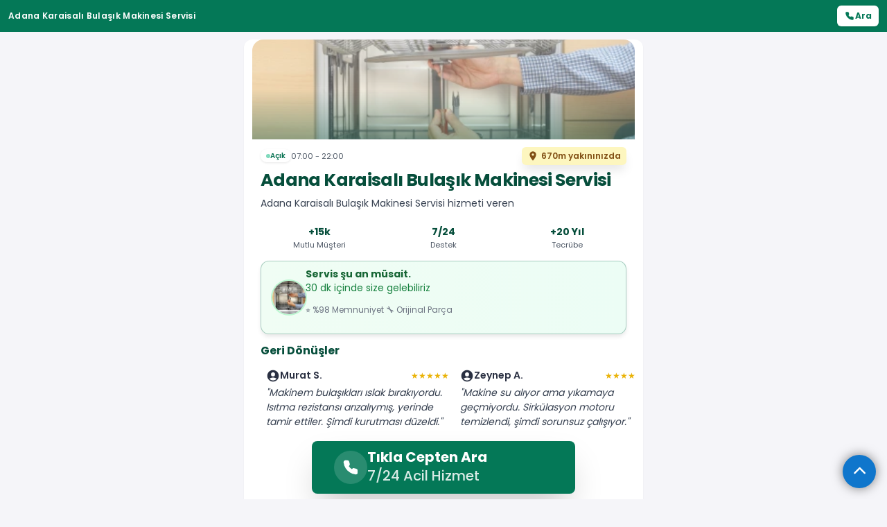

--- FILE ---
content_type: text/html; charset=UTF-8
request_url: https://www.hemengeliriz.com/adana-karaisali-bulasik-makinesi-servisi
body_size: 24439
content:
<!doctype html>
<html lang="tr">
<head>
    <meta charset="UTF-8">
    <meta name="viewport" content="width=device-width, initial-scale=1.0">
    <meta http-equiv="X-UA-Compatible" content="ie=edge">
    <title>Adana Karaisalı En İyi 10 Bulaşık Makinesi Servisi - Teklif Al veya Hemen Ara!</title>

    <link rel="icon" href="https://www.hemengeliriz.com/favicon.ico" type="image/x-icon">

    
    <meta name="author" content="Hemengeliriz">
    <meta name="publisher" content="Hemengeliriz">
    <meta name="csrf-token" content="PWZGywp4l69ax75zFa4qaAYXJNPUrzAT6yX0GNkC">
    <meta name="description" content="Adana Karaisalı En İyi 10 Bulaşık Makinesi Servisi - Teklif Al veya Hemen Ara! Güvenli Hizmet, Hızlı Servis, Profesyonel Firmalar. Karşılaştır, Zaman Kazan.">
    <meta name="og:title" content="Adana Karaisalı En İyi 10 Bulaşık Makinesi Servisi - Teklif Al veya Hemen Ara!"/>
    <meta name="og:url" content="https://www.hemengeliriz.com/adana-karaisali-bulasik-makinesi-servisi"/>
    <meta name="og:site_name" content="www.hemengeliriz.com">
    <meta name="og:locale" content="tr_TR">
    <meta name="fb:admins" content="hemengeliriz">
    <meta name="og:type" content="website">
    <meta name="og:description" content="Adana Karaisalı En İyi 10 Bulaşık Makinesi Servisi - Teklif Al veya Hemen Ara! Güvenli Hizmet, Hızlı Servis, Profesyonel Firmalar. Karşılaştır, Zaman Kazan.">
    <meta name="og:image" content="https://www.hemengeliriz.com/resize/fitx600x400____storage__49__bulasik-makinesi-servisi.jpg__image.webp">
    <meta name="twitter:title" content="Adana Karaisalı En İyi 10 Bulaşık Makinesi Servisi - Teklif Al veya Hemen Ara!"/>
    <meta name="twitter:card" content="summary">
    <meta name="twitter:site" content="hemengeliriz">
    <meta name="twitter:creator" content="hemengeliriz">
    <meta name="twitter:description" content="Adana Karaisalı En İyi 10 Bulaşık Makinesi Servisi - Teklif Al veya Hemen Ara! Güvenli Hizmet, Hızlı Servis, Profesyonel Firmalar. Karşılaştır, Zaman Kazan.">
    <meta name="twitter:image:src" content="https://www.hemengeliriz.com/resize/fitx600x400____storage__49__bulasik-makinesi-servisi.jpg__image.webp">

    <link rel="preload" as="font" crossorigin="anonymous"
          href="https://www.hemengeliriz.com/build/assets/poppins-v20-latin-ext-500-47f3eaee.woff2">
    <link rel="preload" as="font" crossorigin="anonymous"
          href="https://www.hemengeliriz.com/build/assets/poppins-v20-latin-ext-600-55a511dc.woff2">
    <link rel="preload" as="font" crossorigin="anonymous"
          href="https://www.hemengeliriz.com/build/assets/poppins-v20-latin-ext-700-131db8ab.woff2">
    <link rel="preload" as="font" crossorigin="anonymous"
          href="https://www.hemengeliriz.com/build/assets/poppins-v20-latin-ext-regular-2517fd30.woff2">

    <!-- Meta Pixel Code -->
    <script type="b31d077be287dc15a8d8f4e5-text/javascript">
        !function(f,b,e,v,n,t,s)
        {if(f.fbq)return;n=f.fbq=function(){n.callMethod?
            n.callMethod.apply(n,arguments):n.queue.push(arguments)};
            if(!f._fbq)f._fbq=n;n.push=n;n.loaded=!0;n.version='2.0';
            n.queue=[];t=b.createElement(e);t.async=!0;
            t.src=v;s=b.getElementsByTagName(e)[0];
            s.parentNode.insertBefore(t,s)}(window, document,'script',
            'https://connect.facebook.net/en_US/fbevents.js');
        fbq('init', '881316726616697');
        fbq('track', 'PageView');
    </script>
    <noscript><img height="1" width="1" style="display:none"
                   src="https://www.facebook.com/tr?id=881316726616697&ev=PageView&noscript=1"
        /></noscript>
    <!-- End Meta Pixel Code -->

    <link rel="preload" as="style" href="https://www.hemengeliriz.com/build/assets/app-bee6a7ab.css" /><link rel="stylesheet" href="https://www.hemengeliriz.com/build/assets/app-bee6a7ab.css" data-navigate-track="reload" />            <script async src="https://www.googletagmanager.com/gtag/js?id=AW-11226325732" type="b31d077be287dc15a8d8f4e5-text/javascript"></script>
        <script type="b31d077be287dc15a8d8f4e5-text/javascript">
            window.dataLayer = window.dataLayer || [];

            function gtag() {
                dataLayer.push(arguments);
            }

            gtag('js', new Date());
            gtag('config', 'AW-11226325732');
        </script>
        <style>
            .hg-page-header-section {
                height: 4rem;
            }

            @media (max-width: 767.98px) {
                .hg-page-header-section {
                    height: 55px;
                }
            }
        </style>
    </head>
<body>

    <div class="theme4-navbar">
    <div class="theme4-navbar__container">
        <span class="theme4-navbar__title">Adana Karaisalı Bulaşık Makinesi Servisi</span>
        <button class="theme4-navbar__call-button theme4-call-btn">
            <svg xmlns="http://www.w3.org/2000/svg" viewBox="0 0 24 24" fill="currentColor">
                <path d="M18.4 20.75h-.23a16.7 16.7 0 0 1-7.27-2.58a16.6 16.6 0 0 1-5.06-5.05a16.7 16.7 0 0 1-2.58-7.29A2.3 2.3 0 0 1 3.8 4.1a2.32 2.32 0 0 1 1.6-.84H8a2.36 2.36 0 0 1 2.33 2a9.3 9.3 0 0 0 .53 2.09a2.37 2.37 0 0 1-.54 2.49l-.61.61a12 12 0 0 0 3.77 3.75l.61-.6a2.37 2.37 0 0 1 2.49-.54a9.6 9.6 0 0 0 2.09.53a2.35 2.35 0 0 1 2 2.38v2.4a2.36 2.36 0 0 1-2.35 2.36Z"/>
            </svg>
            Ara
        </button>
    </div>
</div>
<div class="theme4-card">
    <section>
        <div class="theme4-card__image-container">
                <img src="https://www.hemengeliriz.com/resize/fitx400x150____storage__49__bulasik-makinesi-servisi.jpg__image.webp"
                     alt="Adana Karaisalı Bulaşık Makinesi Servisi" 
                width="400" height="150"
                loading="eager" decoding="async"
                fetchpriority="high">
        </div>

        <div class="theme4-card__content">
            <div class="theme4-card__status-bar">
                <span class="theme4-card__status-indicator is-open">
                    <span class="theme4-card__status-indicator-dot"></span> 
                    <span class="theme4-card__status-indicator-text">Açık</span>
                </span>
                <span class="theme4-card__time">07:00 - 22:00</span>
                <span class="theme4-card__distance">
                    <svg xmlns="http://www.w3.org/2000/svg" class="theme4-card__distance-icon" viewBox="0 0 24 24" fill="currentColor"><path d="M12 2C8.13 2 5 5.13 5 9c0 5.25 7 13 7 13s7-7.75 7-13c0-3.87-3.13-7-7-7m0 9.5A2.5 2.5 0 1 1 14.5 9A2.5 2.5 0 0 1 12 11.5Z"/></svg>
                    670m yakınınızda
                </span>
            </div>

            <h1 class="theme4-card__title">
                Adana Karaisalı Bulaşık Makinesi Servisi
            </h1>
            <p class="theme4-card__description">
                Adana Karaisalı Bulaşık Makinesi Servisi hizmeti veren
            </p>

            <div class="theme4-card__trust-indicators">
                <div class="theme4-card__trust-indicators-item">
                    <div class="theme4-card__trust-indicators-item-value">+15k</div>
                    <div class="theme4-card__trust-indicators-item-label">Mutlu Müşteri</div>
                </div>
                <div class="theme4-card__trust-indicators-item">
                    <div class="theme4-card__trust-indicators-item-value">7/24</div>
                    <div class="theme4-card__trust-indicators-item-label">Destek</div>
                </div>
                <div class="theme4-card__trust-indicators-item">
                    <div class="theme4-card__trust-indicators-item-value">+20 Yıl</div>
                    <div class="theme4-card__trust-indicators-item-label">Tecrübe</div>
                </div>
            </div>
        </div>
    </section>

    <section class="theme4-card__availability">
    <div class="theme4-card__availability-container is-available">
            <div class="theme4-card__availability-content">
                <img src="https://www.hemengeliriz.com/resize/fitx100x100____storage__49__bulasik-makinesi-servisi.jpg__image.webp"
                     alt="Adana Karaisalı Bulaşık Makinesi Servisi" 
                     class="theme4-card__availability-avatar">
                <div class="theme4-card__availability-info">
                    <div class="theme4-card__availability-info-status is-available">
                        Servis şu an müsait.
                    </div>
                    <p class="theme4-card__availability-info-time">30 dk içinde size gelebiliriz</p>
                    <p class="theme4-card__availability-info-stats">⭐ %98 Memnuniyet 🔧 Orijinal Parça</p>
                </div>
            </div>
        </div>
    </section>

    <section class="theme4-card__reviews">
        <h2 class="theme4-card__reviews-title">Geri Dönüşler</h2>
        <div class="theme4-card__reviews-list">
            <div class="theme4-card__reviews-scroll">
                            <div class="theme4-card__reviews-item">
                    <div class="theme4-card__reviews-item-header">
                        <svg xmlns="http://www.w3.org/2000/svg" width="24" height="24" fill="currentColor" class="theme4-card__reviews-item-avatar" viewBox="0 0 24 24"><path fill="currentColor" d="M12 2C6.477 2 2 6.477 2 12s4.477 10 10 10s10-4.477 10-10S17.523 2 12 2M8.5 9.5a3.5 3.5 0 1 1 7 0a3.5 3.5 0 0 1-7 0m9.758 7.484A7.99 7.99 0 0 1 12 20a7.99 7.99 0 0 1-6.258-3.016C7.363 15.821 9.575 15 12 15s4.637.821 6.258 1.984"/></svg>
                        <div class="theme4-card__reviews-item-name">Murat S.</div>
                        <div class="theme4-card__reviews-item-rating">★★★★★</div>
                    </div>
                    <p class="theme4-card__reviews-item-comment">"Makinem bulaşıkları ıslak bırakıyordu. Isıtma rezistansı arızalıymış, yerinde tamir ettiler. Şimdi kurutması düzeldi."</p>
                </div>
                            <div class="theme4-card__reviews-item">
                    <div class="theme4-card__reviews-item-header">
                        <svg xmlns="http://www.w3.org/2000/svg" width="24" height="24" fill="currentColor" class="theme4-card__reviews-item-avatar" viewBox="0 0 24 24"><path fill="currentColor" d="M12 2C6.477 2 2 6.477 2 12s4.477 10 10 10s10-4.477 10-10S17.523 2 12 2M8.5 9.5a3.5 3.5 0 1 1 7 0a3.5 3.5 0 0 1-7 0m9.758 7.484A7.99 7.99 0 0 1 12 20a7.99 7.99 0 0 1-6.258-3.016C7.363 15.821 9.575 15 12 15s4.637.821 6.258 1.984"/></svg>
                        <div class="theme4-card__reviews-item-name">Zeynep A.</div>
                        <div class="theme4-card__reviews-item-rating">★★★★★</div>
                    </div>
                    <p class="theme4-card__reviews-item-comment">"Makine su alıyor ama yıkamaya geçmiyordu. Sirkülasyon motoru temizlendi, şimdi sorunsuz çalışıyor."</p>
                </div>
                            <div class="theme4-card__reviews-item">
                    <div class="theme4-card__reviews-item-header">
                        <svg xmlns="http://www.w3.org/2000/svg" width="24" height="24" fill="currentColor" class="theme4-card__reviews-item-avatar" viewBox="0 0 24 24"><path fill="currentColor" d="M12 2C6.477 2 2 6.477 2 12s4.477 10 10 10s10-4.477 10-10S17.523 2 12 2M8.5 9.5a3.5 3.5 0 1 1 7 0a3.5 3.5 0 0 1-7 0m9.758 7.484A7.99 7.99 0 0 1 12 20a7.99 7.99 0 0 1-6.258-3.016C7.363 15.821 9.575 15 12 15s4.637.821 6.258 1.984"/></svg>
                        <div class="theme4-card__reviews-item-name">Kadir L.</div>
                        <div class="theme4-card__reviews-item-rating">★★★★★</div>
                    </div>
                    <p class="theme4-card__reviews-item-comment">"Program bitince makinenin dibinde kirli su kalıyordu. Gider hortumunu düzeltip sorunu çözdüler, teşekkürler."</p>
                </div>
                        </div>
        </div>
    </section>
</div>
    <button  
    class="theme4-call-button theme4-call-btn"
    title="Hemen Ara"
    aria-label="Hemen Ara"
    data-trackable-id="2195"
    data-trackable-type="App\\Models\\Group"
    >
    <div class="theme4-call-button__content">
        <div class="theme4-call-button__icon-container">
            <svg xmlns="http://www.w3.org/2000/svg" viewBox="0 0 24 24" fill="currentColor">
                <path
                    d="M18.4 20.75h-.23a16.7 16.7 0 0 1-7.27-2.58a16.6 16.6 0 0 1-5.06-5.05a16.7 16.7 0 0 1-2.58-7.29A2.3 2.3 0 0 1 3.8 4.1a2.32 2.32 0 0 1 1.6-.84H8a2.36 2.36 0 0 1 2.33 2a9.3 9.3 0 0 0 .53 2.09a2.37 2.37 0 0 1-.54 2.49l-.61.61a12 12 0 0 0 3.77 3.75l.61-.6a2.37 2.37 0 0 1 2.49-.54a9.6 9.6 0 0 0 2.09.53a2.35 2.35 0 0 1 2 2.38v2.4a2.36 2.36 0 0 1-2.35 2.36Z" />
            </svg>
        </div>
        <div class="theme4-call-button__text-container">
            <span class="theme4-call-button__phone phone-visible">Tıkla Cepten Ara</span>
            <span class="theme4-call-button__label">7/24 Acil Hizmet</span>
        </div>
    </div>
</button>

    <div class="container">
        <ul class="nav nav-tabs justify-content-center" role="tablist">
                                                    <li class="nav-item" role="presentation">
                    <a class="nav-link active"
                       id="benzer-hizmetler-tab"
                       data-bs-toggle="tab" href="#benzer-hizmetler" role="tab" aria-controls="benzer-hizmetler"
                       aria-selected="false">
                        <h2 class="text-center h5" style="margin-bottom: 0;">
                            Benzer Hizmetler
                        </h2></a>
                </li>
                        <li class="nav-item" role="presentation">
                <a class="nav-link "
                   id="diger-lokasyonlar-tab" data-bs-toggle="tab" href="#diger-lokasyonlar" role="tab"
                   aria-controls="diger-lokasyonlar" aria-selected="false">
                    <h2 class="text-center h5" style="margin-bottom: 0;">
                        Diğer Lokasyonlar
                    </h2>
                </a>
            </li>
        </ul>
        <div class="tab-content">
                                                    <div
                    class="tab-pane fade show active"
                    id="benzer-hizmetler" role="tabpanel" aria-labelledby="benzer-hizmetler-tab">
                    <section class="hg-similar-service-section">
                        <div class="container">
                            <div class="row">
                                <div class="col-12">
                                    <h2 class="text-center">
                                        Benzer Hizmetler
                                    </h2>
                                    <div class="hg-service-list hg-scrollable">
                                        <ul class="hg-scrollable-item">
                                                                                            <li>
                                                    <a href="https://www.hemengeliriz.com/adana-karaisali-beyaz-esya-servisi">
                                                        Karaisalı Beyaz Eşya Servisi
                                                    </a>
                                                </li>
                                                                                            <li>
                                                    <a href="https://www.hemengeliriz.com/adana-karaisali-buzdolabi-servisi">
                                                        Karaisalı Buzdolabı Servisi
                                                    </a>
                                                </li>
                                                                                            <li>
                                                    <a href="https://www.hemengeliriz.com/adana-karaisali-camasir-makinesi-servisi">
                                                        Karaisalı Çamaşır Makinesi Servisi
                                                    </a>
                                                </li>
                                                                                            <li>
                                                    <a href="https://www.hemengeliriz.com/adana-karaisali-derin-dondurucu-servisi">
                                                        Karaisalı Derin Dondurucu Servisi
                                                    </a>
                                                </li>
                                                                                            <li>
                                                    <a href="https://www.hemengeliriz.com/adana-karaisali-kurutma-makinesi-servisi">
                                                        Karaisalı Kurutma Makinesi Servisi
                                                    </a>
                                                </li>
                                                                                    </ul>
                                    </div>
                                </div>
                            </div>
                        </div>
                    </section>
                </div>
                        <div
                class="tab-pane fade "
                id="diger-lokasyonlar" role="tabpanel" aria-labelledby="diger-lokasyonlar-tab">
                <section class="hg-similar-service-section">
                    <div class="container">
                        <div class="row">
                            <div class="col-12">
                                <h2 class="text-center">
                                    Diğer Lokasyonlar
                                </h2>
                                <div class="hg-service-list hg-scrollable">
                                    <ul class="hg-scrollable-item">
                                                                                    <li>
                                                <a href="https://www.hemengeliriz.com/adana-bulasik-makinesi-servisi">
                                                    Adana Bulaşık Makinesi Servisi
                                                </a>
                                            </li>
                                                                                    <li>
                                                <a href="https://www.hemengeliriz.com/adiyaman-bulasik-makinesi-servisi">
                                                    Adıyaman Bulaşık Makinesi Servisi
                                                </a>
                                            </li>
                                                                                    <li>
                                                <a href="https://www.hemengeliriz.com/afyonkarahisar-bulasik-makinesi-servisi">
                                                    Afyonkarahisar Bulaşık Makinesi Servisi
                                                </a>
                                            </li>
                                                                                    <li>
                                                <a href="https://www.hemengeliriz.com/agri-bulasik-makinesi-servisi">
                                                    Ağrı Bulaşık Makinesi Servisi
                                                </a>
                                            </li>
                                                                                    <li>
                                                <a href="https://www.hemengeliriz.com/aksaray-bulasik-makinesi-servisi">
                                                    Aksaray Bulaşık Makinesi Servisi
                                                </a>
                                            </li>
                                                                                    <li>
                                                <a href="https://www.hemengeliriz.com/amasya-bulasik-makinesi-servisi">
                                                    Amasya Bulaşık Makinesi Servisi
                                                </a>
                                            </li>
                                                                                    <li>
                                                <a href="https://www.hemengeliriz.com/ankara-bulasik-makinesi-servisi">
                                                    Ankara Bulaşık Makinesi Servisi
                                                </a>
                                            </li>
                                                                                    <li>
                                                <a href="https://www.hemengeliriz.com/antalya-bulasik-makinesi-servisi">
                                                    Antalya Bulaşık Makinesi Servisi
                                                </a>
                                            </li>
                                                                                    <li>
                                                <a href="https://www.hemengeliriz.com/ardahan-bulasik-makinesi-servisi">
                                                    Ardahan Bulaşık Makinesi Servisi
                                                </a>
                                            </li>
                                                                                    <li>
                                                <a href="https://www.hemengeliriz.com/artvin-bulasik-makinesi-servisi">
                                                    Artvin Bulaşık Makinesi Servisi
                                                </a>
                                            </li>
                                                                                    <li>
                                                <a href="https://www.hemengeliriz.com/aydin-bulasik-makinesi-servisi">
                                                    Aydın Bulaşık Makinesi Servisi
                                                </a>
                                            </li>
                                                                                    <li>
                                                <a href="https://www.hemengeliriz.com/balikesir-bulasik-makinesi-servisi">
                                                    Balıkesir Bulaşık Makinesi Servisi
                                                </a>
                                            </li>
                                                                                    <li>
                                                <a href="https://www.hemengeliriz.com/bartin-bulasik-makinesi-servisi">
                                                    Bartın Bulaşık Makinesi Servisi
                                                </a>
                                            </li>
                                                                                    <li>
                                                <a href="https://www.hemengeliriz.com/batman-bulasik-makinesi-servisi">
                                                    Batman Bulaşık Makinesi Servisi
                                                </a>
                                            </li>
                                                                                    <li>
                                                <a href="https://www.hemengeliriz.com/bayburt-bulasik-makinesi-servisi">
                                                    Bayburt Bulaşık Makinesi Servisi
                                                </a>
                                            </li>
                                                                                    <li>
                                                <a href="https://www.hemengeliriz.com/bilecik-bulasik-makinesi-servisi">
                                                    Bilecik Bulaşık Makinesi Servisi
                                                </a>
                                            </li>
                                                                                    <li>
                                                <a href="https://www.hemengeliriz.com/bingol-bulasik-makinesi-servisi">
                                                    Bingöl Bulaşık Makinesi Servisi
                                                </a>
                                            </li>
                                                                                    <li>
                                                <a href="https://www.hemengeliriz.com/bitlis-bulasik-makinesi-servisi">
                                                    Bitlis Bulaşık Makinesi Servisi
                                                </a>
                                            </li>
                                                                                    <li>
                                                <a href="https://www.hemengeliriz.com/bolu-bulasik-makinesi-servisi">
                                                    Bolu Bulaşık Makinesi Servisi
                                                </a>
                                            </li>
                                                                                    <li>
                                                <a href="https://www.hemengeliriz.com/burdur-bulasik-makinesi-servisi">
                                                    Burdur Bulaşık Makinesi Servisi
                                                </a>
                                            </li>
                                                                                    <li>
                                                <a href="https://www.hemengeliriz.com/bursa-bulasik-makinesi-servisi">
                                                    Bursa Bulaşık Makinesi Servisi
                                                </a>
                                            </li>
                                                                                    <li>
                                                <a href="https://www.hemengeliriz.com/canakkale-bulasik-makinesi-servisi">
                                                    Çanakkale Bulaşık Makinesi Servisi
                                                </a>
                                            </li>
                                                                                    <li>
                                                <a href="https://www.hemengeliriz.com/cankiri-bulasik-makinesi-servisi">
                                                    Çankırı Bulaşık Makinesi Servisi
                                                </a>
                                            </li>
                                                                                    <li>
                                                <a href="https://www.hemengeliriz.com/corum-bulasik-makinesi-servisi">
                                                    Çorum Bulaşık Makinesi Servisi
                                                </a>
                                            </li>
                                                                                    <li>
                                                <a href="https://www.hemengeliriz.com/denizli-bulasik-makinesi-servisi">
                                                    Denizli Bulaşık Makinesi Servisi
                                                </a>
                                            </li>
                                                                                    <li>
                                                <a href="https://www.hemengeliriz.com/diyarbakir-bulasik-makinesi-servisi">
                                                    Diyarbakır Bulaşık Makinesi Servisi
                                                </a>
                                            </li>
                                                                                    <li>
                                                <a href="https://www.hemengeliriz.com/duzce-bulasik-makinesi-servisi">
                                                    Düzce Bulaşık Makinesi Servisi
                                                </a>
                                            </li>
                                                                                    <li>
                                                <a href="https://www.hemengeliriz.com/edirne-bulasik-makinesi-servisi">
                                                    Edirne Bulaşık Makinesi Servisi
                                                </a>
                                            </li>
                                                                                    <li>
                                                <a href="https://www.hemengeliriz.com/elazig-bulasik-makinesi-servisi">
                                                    Elazığ Bulaşık Makinesi Servisi
                                                </a>
                                            </li>
                                                                                    <li>
                                                <a href="https://www.hemengeliriz.com/erzincan-bulasik-makinesi-servisi">
                                                    Erzincan Bulaşık Makinesi Servisi
                                                </a>
                                            </li>
                                                                                    <li>
                                                <a href="https://www.hemengeliriz.com/erzurum-bulasik-makinesi-servisi">
                                                    Erzurum Bulaşık Makinesi Servisi
                                                </a>
                                            </li>
                                                                                    <li>
                                                <a href="https://www.hemengeliriz.com/eskisehir-bulasik-makinesi-servisi">
                                                    Eskişehir Bulaşık Makinesi Servisi
                                                </a>
                                            </li>
                                                                                    <li>
                                                <a href="https://www.hemengeliriz.com/gaziantep-bulasik-makinesi-servisi">
                                                    Gaziantep Bulaşık Makinesi Servisi
                                                </a>
                                            </li>
                                                                                    <li>
                                                <a href="https://www.hemengeliriz.com/giresun-bulasik-makinesi-servisi">
                                                    Giresun Bulaşık Makinesi Servisi
                                                </a>
                                            </li>
                                                                                    <li>
                                                <a href="https://www.hemengeliriz.com/gumushane-bulasik-makinesi-servisi">
                                                    Gümüşhane Bulaşık Makinesi Servisi
                                                </a>
                                            </li>
                                                                                    <li>
                                                <a href="https://www.hemengeliriz.com/hakkari-bulasik-makinesi-servisi">
                                                    Hakkari Bulaşık Makinesi Servisi
                                                </a>
                                            </li>
                                                                                    <li>
                                                <a href="https://www.hemengeliriz.com/hatay-bulasik-makinesi-servisi">
                                                    Hatay Bulaşık Makinesi Servisi
                                                </a>
                                            </li>
                                                                                    <li>
                                                <a href="https://www.hemengeliriz.com/igdir-bulasik-makinesi-servisi">
                                                    Iğdır Bulaşık Makinesi Servisi
                                                </a>
                                            </li>
                                                                                    <li>
                                                <a href="https://www.hemengeliriz.com/isparta-bulasik-makinesi-servisi">
                                                    Isparta Bulaşık Makinesi Servisi
                                                </a>
                                            </li>
                                                                                    <li>
                                                <a href="https://www.hemengeliriz.com/istanbul-bulasik-makinesi-servisi">
                                                    İstanbul Bulaşık Makinesi Servisi
                                                </a>
                                            </li>
                                                                                    <li>
                                                <a href="https://www.hemengeliriz.com/izmir-bulasik-makinesi-servisi">
                                                    İzmir Bulaşık Makinesi Servisi
                                                </a>
                                            </li>
                                                                                    <li>
                                                <a href="https://www.hemengeliriz.com/kahramanmaras-bulasik-makinesi-servisi">
                                                    Kahramanmaraş Bulaşık Makinesi Servisi
                                                </a>
                                            </li>
                                                                                    <li>
                                                <a href="https://www.hemengeliriz.com/karabuk-bulasik-makinesi-servisi">
                                                    Karabük Bulaşık Makinesi Servisi
                                                </a>
                                            </li>
                                                                                    <li>
                                                <a href="https://www.hemengeliriz.com/karaman-bulasik-makinesi-servisi">
                                                    Karaman Bulaşık Makinesi Servisi
                                                </a>
                                            </li>
                                                                                    <li>
                                                <a href="https://www.hemengeliriz.com/kars-bulasik-makinesi-servisi">
                                                    Kars Bulaşık Makinesi Servisi
                                                </a>
                                            </li>
                                                                                    <li>
                                                <a href="https://www.hemengeliriz.com/kastamonu-bulasik-makinesi-servisi">
                                                    Kastamonu Bulaşık Makinesi Servisi
                                                </a>
                                            </li>
                                                                                    <li>
                                                <a href="https://www.hemengeliriz.com/kayseri-bulasik-makinesi-servisi">
                                                    Kayseri Bulaşık Makinesi Servisi
                                                </a>
                                            </li>
                                                                                    <li>
                                                <a href="https://www.hemengeliriz.com/kirikkale-bulasik-makinesi-servisi">
                                                    Kırıkkale Bulaşık Makinesi Servisi
                                                </a>
                                            </li>
                                                                                    <li>
                                                <a href="https://www.hemengeliriz.com/kirklareli-bulasik-makinesi-servisi">
                                                    Kırklareli Bulaşık Makinesi Servisi
                                                </a>
                                            </li>
                                                                                    <li>
                                                <a href="https://www.hemengeliriz.com/kirsehir-bulasik-makinesi-servisi">
                                                    Kırşehir Bulaşık Makinesi Servisi
                                                </a>
                                            </li>
                                                                                    <li>
                                                <a href="https://www.hemengeliriz.com/kilis-bulasik-makinesi-servisi">
                                                    Kilis Bulaşık Makinesi Servisi
                                                </a>
                                            </li>
                                                                                    <li>
                                                <a href="https://www.hemengeliriz.com/kocaeli-bulasik-makinesi-servisi">
                                                    Kocaeli Bulaşık Makinesi Servisi
                                                </a>
                                            </li>
                                                                                    <li>
                                                <a href="https://www.hemengeliriz.com/konya-bulasik-makinesi-servisi">
                                                    Konya Bulaşık Makinesi Servisi
                                                </a>
                                            </li>
                                                                                    <li>
                                                <a href="https://www.hemengeliriz.com/kutahya-bulasik-makinesi-servisi">
                                                    Kütahya Bulaşık Makinesi Servisi
                                                </a>
                                            </li>
                                                                                    <li>
                                                <a href="https://www.hemengeliriz.com/malatya-bulasik-makinesi-servisi">
                                                    Malatya Bulaşık Makinesi Servisi
                                                </a>
                                            </li>
                                                                                    <li>
                                                <a href="https://www.hemengeliriz.com/manisa-bulasik-makinesi-servisi">
                                                    Manisa Bulaşık Makinesi Servisi
                                                </a>
                                            </li>
                                                                                    <li>
                                                <a href="https://www.hemengeliriz.com/mardin-bulasik-makinesi-servisi">
                                                    Mardin Bulaşık Makinesi Servisi
                                                </a>
                                            </li>
                                                                                    <li>
                                                <a href="https://www.hemengeliriz.com/mersin-bulasik-makinesi-servisi">
                                                    Mersin Bulaşık Makinesi Servisi
                                                </a>
                                            </li>
                                                                                    <li>
                                                <a href="https://www.hemengeliriz.com/mugla-bulasik-makinesi-servisi">
                                                    Muğla Bulaşık Makinesi Servisi
                                                </a>
                                            </li>
                                                                                    <li>
                                                <a href="https://www.hemengeliriz.com/mus-bulasik-makinesi-servisi">
                                                    Muş Bulaşık Makinesi Servisi
                                                </a>
                                            </li>
                                                                                    <li>
                                                <a href="https://www.hemengeliriz.com/nevsehir-bulasik-makinesi-servisi">
                                                    Nevşehir Bulaşık Makinesi Servisi
                                                </a>
                                            </li>
                                                                                    <li>
                                                <a href="https://www.hemengeliriz.com/nigde-bulasik-makinesi-servisi">
                                                    Niğde Bulaşık Makinesi Servisi
                                                </a>
                                            </li>
                                                                                    <li>
                                                <a href="https://www.hemengeliriz.com/ordu-bulasik-makinesi-servisi">
                                                    Ordu Bulaşık Makinesi Servisi
                                                </a>
                                            </li>
                                                                                    <li>
                                                <a href="https://www.hemengeliriz.com/osmaniye-bulasik-makinesi-servisi">
                                                    Osmaniye Bulaşık Makinesi Servisi
                                                </a>
                                            </li>
                                                                                    <li>
                                                <a href="https://www.hemengeliriz.com/rize-bulasik-makinesi-servisi">
                                                    Rize Bulaşık Makinesi Servisi
                                                </a>
                                            </li>
                                                                                    <li>
                                                <a href="https://www.hemengeliriz.com/sakarya-bulasik-makinesi-servisi">
                                                    Sakarya Bulaşık Makinesi Servisi
                                                </a>
                                            </li>
                                                                                    <li>
                                                <a href="https://www.hemengeliriz.com/samsun-bulasik-makinesi-servisi">
                                                    Samsun Bulaşık Makinesi Servisi
                                                </a>
                                            </li>
                                                                                    <li>
                                                <a href="https://www.hemengeliriz.com/siirt-bulasik-makinesi-servisi">
                                                    Siirt Bulaşık Makinesi Servisi
                                                </a>
                                            </li>
                                                                                    <li>
                                                <a href="https://www.hemengeliriz.com/sinop-bulasik-makinesi-servisi">
                                                    Sinop Bulaşık Makinesi Servisi
                                                </a>
                                            </li>
                                                                                    <li>
                                                <a href="https://www.hemengeliriz.com/sivas-bulasik-makinesi-servisi">
                                                    Sivas Bulaşık Makinesi Servisi
                                                </a>
                                            </li>
                                                                                    <li>
                                                <a href="https://www.hemengeliriz.com/sanliurfa-bulasik-makinesi-servisi">
                                                    Şanlıurfa Bulaşık Makinesi Servisi
                                                </a>
                                            </li>
                                                                                    <li>
                                                <a href="https://www.hemengeliriz.com/sirnak-bulasik-makinesi-servisi">
                                                    Şırnak Bulaşık Makinesi Servisi
                                                </a>
                                            </li>
                                                                                    <li>
                                                <a href="https://www.hemengeliriz.com/tekirdag-bulasik-makinesi-servisi">
                                                    Tekirdağ Bulaşık Makinesi Servisi
                                                </a>
                                            </li>
                                                                                    <li>
                                                <a href="https://www.hemengeliriz.com/tokat-bulasik-makinesi-servisi">
                                                    Tokat Bulaşık Makinesi Servisi
                                                </a>
                                            </li>
                                                                                    <li>
                                                <a href="https://www.hemengeliriz.com/trabzon-bulasik-makinesi-servisi">
                                                    Trabzon Bulaşık Makinesi Servisi
                                                </a>
                                            </li>
                                                                                    <li>
                                                <a href="https://www.hemengeliriz.com/tunceli-bulasik-makinesi-servisi">
                                                    Tunceli Bulaşık Makinesi Servisi
                                                </a>
                                            </li>
                                                                                    <li>
                                                <a href="https://www.hemengeliriz.com/usak-bulasik-makinesi-servisi">
                                                    Uşak Bulaşık Makinesi Servisi
                                                </a>
                                            </li>
                                                                                    <li>
                                                <a href="https://www.hemengeliriz.com/van-bulasik-makinesi-servisi">
                                                    Van Bulaşık Makinesi Servisi
                                                </a>
                                            </li>
                                                                                    <li>
                                                <a href="https://www.hemengeliriz.com/yalova-bulasik-makinesi-servisi">
                                                    Yalova Bulaşık Makinesi Servisi
                                                </a>
                                            </li>
                                                                                    <li>
                                                <a href="https://www.hemengeliriz.com/yozgat-bulasik-makinesi-servisi">
                                                    Yozgat Bulaşık Makinesi Servisi
                                                </a>
                                            </li>
                                                                                    <li>
                                                <a href="https://www.hemengeliriz.com/zonguldak-bulasik-makinesi-servisi">
                                                    Zonguldak Bulaşık Makinesi Servisi
                                                </a>
                                            </li>
                                                                            </ul>
                                </div>
                            </div>
                        </div>
                    </div>
                </section>
            </div>
        </div>
    </div>

    

    

    <section class="hg-store-section">
        <div class="container position-relative">
            <div class="hg-store-section-card">
                <h4 class="fw-600 h3 text-center">Hizmet Cebinizde</h4>
                <p class="text-center mx-auto">
                    Telefonunuza İndirin - Hızlı, Kolay ve Pratik Hizmetin Keyfini Çıkarın!
                </p>

                <ul class="store-list">
                    <li>
                        <a href="https://apps.apple.com/us/app/hemengeliriz/id1500225557"
                           title="Hemengeliriz - App Store'dan indirin.">
                            <svg class="app-market" viewBox="0 0 202 61" fill="none" xmlns="http://www.w3.org/2000/svg">
    <g clip-path="url(#clip0_69_1574)">
        <path
            d="M191.9 0H10.1C4.52192 0 0 4.55177 0 10.1667V50.8333C0 56.4482 4.52192 61 10.1 61H191.9C197.478 61 202 56.4482 202 50.8333V10.1667C202 4.55177 197.478 0 191.9 0Z"
            fill="#191919"></path>
        <path fill-rule="evenodd" clip-rule="evenodd"
              d="M31.7059 14.6753C31.8368 16.3956 31.2963 18.0996 30.1992 19.4253C29.6739 20.0829 29.0072 20.6121 28.2493 20.9728C27.4913 21.3336 26.6619 21.5164 25.8235 21.5078C25.7701 20.6805 25.8791 19.8506 26.1444 19.0658C26.4097 18.2809 26.8261 17.5564 27.3697 16.9336C28.4816 15.6588 30.0298 14.8524 31.7059 14.6753ZM34.7628 27.1971C34.2057 28.1849 33.906 29.2985 33.8915 30.4344C33.8929 31.712 34.2679 32.9609 34.9697 34.0254C35.6714 35.09 36.669 35.923 37.838 36.4207C37.3784 37.9237 36.6856 39.344 35.7853 40.629C34.5762 42.4496 33.3085 44.2283 31.2963 44.2612C30.3395 44.2834 29.6934 44.0064 29.0204 43.7178C28.3182 43.4167 27.5866 43.1029 26.4418 43.1029C25.2276 43.1029 24.4632 43.4268 23.726 43.7391C23.0889 44.0089 22.4722 44.2703 21.6028 44.3066C19.6866 44.378 18.2222 42.3634 16.9692 40.5599C14.4647 36.8768 12.5145 30.1802 15.129 25.6237C15.7326 24.5319 16.6068 23.6161 17.6665 22.9656C18.7262 22.315 19.9352 21.952 21.1759 21.9115C22.2626 21.8891 23.3054 22.3107 24.2198 22.6804C24.9191 22.9632 25.5431 23.2154 26.054 23.2154C26.5032 23.2154 27.1099 22.9731 27.8169 22.6907C28.9305 22.2458 30.2931 21.7014 31.6818 21.8481C32.7459 21.8816 33.7877 22.1644 34.7244 22.6742C35.6609 23.1838 36.4666 23.9062 37.0773 24.7843C36.116 25.3791 35.3198 26.2091 34.7628 27.1971Z"
              fill="white"></path>
        <path fill-rule="evenodd" clip-rule="evenodd"
              d="M48.5073 36.1257C48.5103 35.9772 48.5569 35.833 48.6411 35.7111C48.7252 35.5891 48.8433 35.495 48.9805 35.4402C49.1176 35.3855 49.2677 35.3728 49.412 35.4036C49.5563 35.4345 49.6884 35.5074 49.7917 35.6135C49.8949 35.7195 49.9647 35.854 49.9925 35.9997C50.0202 36.1456 50.0045 36.2965 49.9475 36.4334C49.8904 36.5703 49.7944 36.6873 49.6717 36.7695C49.5489 36.8517 49.4047 36.8957 49.2571 36.8958C49.1573 36.8963 49.0583 36.8766 48.9661 36.8379C48.8739 36.7991 48.7904 36.7422 48.7204 36.6704C48.6505 36.5986 48.5956 36.5134 48.559 36.4198C48.5223 36.3262 48.5048 36.2262 48.5073 36.1257ZM48.63 45.7703V37.6507H49.8829V45.7703H48.63ZM51.9321 39.643H53.0886V40.6157H53.1783C53.3308 40.2663 53.5877 39.9734 53.9133 39.7778C54.2389 39.5822 54.6171 39.4938 54.9949 39.5247C55.2911 39.5023 55.5886 39.5473 55.8652 39.6562C56.1417 39.7652 56.3904 39.9355 56.5927 40.1544C56.7951 40.3732 56.9459 40.6351 57.0341 40.9207C57.1222 41.2061 57.1455 41.5079 57.1019 41.8038V45.7704H55.9005V42.1067C55.9005 41.1221 55.4754 40.6329 54.587 40.6329C54.3859 40.6235 54.1853 40.658 53.9986 40.7339C53.812 40.8098 53.6439 40.9255 53.5059 41.0729C53.3678 41.2203 53.263 41.3961 53.1988 41.588C53.1345 41.78 53.1122 41.9837 53.1335 42.1851V45.7705H51.9321V39.643ZM61.1851 39.5403C59.647 39.5403 58.6582 40.7669 58.6582 42.7031C58.6582 44.6446 59.6365 45.8712 61.1851 45.8712C61.5703 45.8854 61.9521 45.7932 62.289 45.6047C62.626 45.4161 62.9052 45.1383 63.0966 44.8014H63.1917V45.7703H64.343V37.2506H63.1416V40.6154H63.0518C62.8739 40.2764 62.604 39.9954 62.2735 39.805C61.943 39.6146 61.5655 39.5229 61.1851 39.5403ZM61.5257 44.7855C60.5079 44.7855 59.8992 44.0028 59.8992 42.7031C59.8992 41.4141 60.5143 40.6274 61.5257 40.6274C62.5317 40.6274 63.1641 41.4314 63.1641 42.7085C63.1641 43.9921 62.5382 44.7855 61.5257 44.7855ZM66.1568 37.8304C66.1477 37.6738 66.1856 37.5181 66.2654 37.3833C66.3452 37.2486 66.4634 37.1411 66.6045 37.0747C66.7458 37.0084 66.9035 36.9862 67.0574 37.0111C67.2113 37.036 67.354 37.1069 67.4675 37.2144C67.5809 37.322 67.6597 37.4613 67.6935 37.6145C67.7274 37.7676 67.7147 37.9275 67.6573 38.0732C67.5999 38.2191 67.5002 38.3442 67.3713 38.4324C67.2426 38.5206 67.0903 38.5678 66.9345 38.568C66.8348 38.5731 66.7352 38.5578 66.6414 38.5232C66.5477 38.4885 66.462 38.4352 66.3894 38.3662C66.3166 38.2973 66.2587 38.2143 66.2187 38.1223C66.1788 38.0302 66.1577 37.9309 66.1568 37.8304ZM66.3351 39.643H67.5326V45.7705H66.3351V39.643ZM70.6267 39.6427H69.4702V45.7703H70.6716V42.1517C70.6701 41.9514 70.7103 41.7532 70.7896 41.5694C70.8687 41.3858 70.9852 41.2207 71.1316 41.0851C71.278 40.9494 71.4509 40.8461 71.6392 40.7816C71.8276 40.7173 72.0273 40.6933 72.2254 40.7112C72.4509 40.7128 72.6756 40.7372 72.8962 40.7843V39.5909C72.7197 39.5552 72.54 39.5383 72.3601 39.5404C72.0119 39.5169 71.6654 39.6051 71.3699 39.7923C71.0746 39.9795 70.8459 40.256 70.7165 40.5822H70.6267V39.6427ZM74.1573 37.8304C74.1481 37.6738 74.1859 37.5181 74.2657 37.3833C74.3455 37.2486 74.4637 37.1411 74.6048 37.0747C74.7461 37.0084 74.9038 36.9862 75.0577 37.0111C75.2116 37.036 75.3545 37.1069 75.4679 37.2144C75.5813 37.322 75.66 37.4613 75.6939 37.6145C75.7277 37.7676 75.7151 37.9275 75.6576 38.0732C75.6002 38.2191 75.5006 38.3442 75.3718 38.4324C75.2429 38.5206 75.0906 38.5678 74.9349 38.568C74.8351 38.5731 74.7355 38.5578 74.6418 38.5232C74.5481 38.4885 74.4623 38.4352 74.3897 38.3662C74.3171 38.2973 74.259 38.2143 74.219 38.1223C74.1791 38.0302 74.158 37.9309 74.1573 37.8304ZM74.3354 39.643H75.5329V45.7705H74.3354V39.643ZM78.627 39.643H77.4706V45.7705H78.672V42.1851C78.6506 41.9837 78.673 41.78 78.7372 41.588C78.8015 41.3961 78.9063 41.2203 79.0444 41.0729C79.1824 40.9255 79.3506 40.8098 79.5372 40.7339C79.7238 40.658 79.9244 40.6235 80.1255 40.6329C81.0139 40.6329 81.439 41.1221 81.439 42.1067V45.7704H82.6404V41.8038C82.684 41.5079 82.6607 41.2061 82.5726 40.9207C82.4845 40.6351 82.3336 40.3732 82.1312 40.1544C81.9288 39.9355 81.6803 39.7652 81.4037 39.6562C81.127 39.5473 80.8296 39.5023 80.5334 39.5247C80.1555 39.4938 79.7774 39.5822 79.4518 39.7778C79.1262 39.9734 78.8693 40.2663 78.7168 40.6157H78.627V39.643Z"
              fill="white"></path>
        <path fill-rule="evenodd" clip-rule="evenodd"
              d="M101.367 29.2268C99.157 29.2268 97.5398 28.1266 97.3535 26.4508L94.7818 26.4507C94.9442 29.5072 97.4578 31.4408 101.181 31.4408C105.16 31.4408 107.662 29.4607 107.662 26.2992C107.662 23.8275 106.231 22.4347 102.786 21.6148L100.937 21.1577C98.7728 20.6195 97.8882 19.9166 97.8882 18.7219C97.8882 17.2228 99.2732 16.1929 101.297 16.1929C103.321 16.1929 104.706 17.2109 104.857 18.8973H107.394C107.312 15.9817 104.88 13.979 101.333 13.979C97.7483 13.979 95.2241 15.9817 95.2241 18.8973C95.2241 21.2521 96.6553 22.7033 99.7379 23.4528L101.914 23.9803C104.089 24.5185 105.008 25.3039 105.008 26.6155C105.008 28.1266 103.484 29.2268 101.367 29.2268ZM51.1993 26.5916H57.5983L59.1336 31.159H61.8903L55.8293 14.2607H53.0133L46.9523 31.159H49.6626L51.1993 26.5916ZM56.9344 24.484H51.8621L54.3639 17.0714H54.4338L56.9344 24.484ZM69.8719 31.2878C72.944 31.2878 74.9798 28.8279 74.9798 24.9994C74.9798 21.1815 72.9321 18.7097 69.8257 18.7097C69.0412 18.6843 68.2644 18.8732 67.5782 19.2568C66.8919 19.6403 66.3218 20.2041 65.9285 20.8878H65.8823V18.8385H63.4505V35.2346H65.9629V29.1322H66.0209C66.397 29.8193 66.9576 30.3858 67.6387 30.7671C68.3198 31.1482 69.0937 31.3287 69.8719 31.2878ZM69.1631 20.8651C71.1169 20.8651 72.3975 22.505 72.3975 24.9994C72.3975 27.5163 71.1169 29.1441 69.1631 29.1442C67.2434 29.1442 65.9523 27.4817 65.9523 24.9994C65.9523 22.5396 67.2434 20.8651 69.1631 20.8651ZM88.4499 24.9994C88.4499 28.8279 86.4149 31.2878 83.3427 31.2878C82.5645 31.3287 81.7906 31.1482 81.1095 30.7671C80.4285 30.3858 79.8678 29.8193 79.4917 29.1323H79.4336V35.2346H76.9212V18.8385H79.3531V20.8878H79.3993C79.7927 20.2041 80.3627 19.6403 81.049 19.2568C81.7353 18.8732 82.512 18.6843 83.2965 18.7097C86.403 18.7097 88.4499 21.1815 88.4499 24.9994ZM85.8682 24.9994C85.8682 22.505 84.5876 20.8651 82.6338 20.8651C80.7143 20.8651 79.4231 22.5396 79.4231 24.9994C79.4231 27.4817 80.7143 29.1442 82.6338 29.1442C84.5876 29.1441 85.8683 27.5163 85.8682 24.9994ZM113.084 15.9231V18.8387H115.411V20.8414H113.084V27.6333C113.084 28.6885 113.55 29.1802 114.573 29.1802C114.849 29.1754 115.125 29.1558 115.399 29.1217V31.1124C114.939 31.1989 114.472 31.2381 114.004 31.2294C111.526 31.2294 110.559 30.2924 110.559 27.9031V20.8414H108.78V18.8387H110.559V15.9231H113.084ZM122.564 18.6876C119.027 18.6876 116.759 21.1234 116.759 24.9998C116.759 28.8869 119.005 31.3122 122.564 31.3122C126.125 31.3122 128.37 28.8869 128.37 24.9998C128.37 21.1234 126.113 18.6876 122.564 18.6876ZM122.564 20.7712C124.6 20.7712 125.81 22.3407 125.81 24.9998C125.81 27.6696 124.6 29.2271 122.564 29.2271C120.528 29.2271 119.319 27.6696 119.319 24.9998C119.319 22.3527 120.528 20.7712 122.564 20.7712ZM130.442 18.8391H132.838V20.9361H132.896C133.057 20.2812 133.439 19.7023 133.975 19.2969C134.511 18.8917 135.17 18.6844 135.84 18.7102C136.129 18.7092 136.418 18.7408 136.7 18.8045V21.17C136.335 21.0575 135.954 21.0059 135.571 21.0171C135.206 21.0023 134.843 21.0669 134.506 21.207C134.167 21.347 133.863 21.5589 133.614 21.8282C133.365 22.0975 133.179 22.4178 133.064 22.7671C132.95 23.1163 132.912 23.4864 132.954 23.8517V31.1593H130.442V18.8391ZM143.013 31.3122C145.782 31.3122 147.946 29.7772 148.284 27.5407H145.898C145.675 28.0973 145.28 28.5666 144.771 28.8789C144.261 29.1911 143.666 29.3295 143.072 29.2736C142.62 29.2903 142.17 29.2101 141.751 29.0382C141.332 28.8663 140.954 28.6068 140.644 28.2766C140.332 27.9466 140.093 27.5537 139.944 27.1239C139.795 26.6941 139.74 26.2373 139.779 25.7839V25.631H148.423V24.7646C148.423 21.0291 146.295 18.6876 142.909 18.6876C139.465 18.6876 137.244 21.1939 137.244 25.0583C137.244 28.9108 139.453 31.3122 143.013 31.3122ZM145.91 23.8637H139.792C139.79 23.4518 139.87 23.0439 140.026 22.6632C140.183 22.2828 140.413 21.9371 140.702 21.6464C140.992 21.3557 141.337 21.1257 141.714 20.9695C142.093 20.8134 142.5 20.7342 142.909 20.7367C143.314 20.7279 143.717 20.8036 144.092 20.9591C144.467 21.1145 144.806 21.3463 145.088 21.6398C145.369 21.9335 145.589 22.2826 145.73 22.6653C145.872 23.0479 145.932 23.4559 145.91 23.8637ZM150.111 20.4441L151.484 14.2607H153.927L152.263 20.4441H150.111ZM158.935 18.7099C155.899 18.7099 153.817 21.1937 153.817 24.9995C153.817 28.8056 155.899 31.2879 158.959 31.288C159.752 31.3284 160.538 31.1406 161.229 30.7466C161.919 30.3527 162.484 29.7687 162.856 29.0634H162.902V31.1591H165.346V14.2607H162.822V20.888H162.774C162.404 20.1969 161.846 19.6257 161.167 19.2403C160.488 18.8548 159.714 18.6709 158.935 18.7099ZM159.622 29.1444C157.667 29.1444 156.387 27.5285 156.387 24.9995C156.387 22.4932 157.667 20.8653 159.622 20.8654C161.553 20.8654 162.844 22.5158 162.844 24.9995C162.844 27.5046 161.553 29.1444 159.622 29.1444ZM167.56 27.6577C167.56 25.5036 169.199 24.2026 172.108 24.0271L175.458 23.8397V22.9028C175.458 21.5327 174.563 20.7593 173.04 20.7593C172.475 20.6835 171.902 20.8179 171.429 21.1371C170.955 21.4565 170.613 21.9387 170.468 22.4935H168.118C168.188 20.2676 170.247 18.6876 173.109 18.6876C176.029 18.6876 177.961 20.2915 177.961 22.7155V31.1594H175.552V29.1328H175.494C175.109 29.8199 174.547 30.3902 173.866 30.7839C173.187 31.1776 172.416 31.3801 171.632 31.3706C171.117 31.4213 170.597 31.3631 170.105 31.1997C169.614 31.0361 169.162 30.7712 168.779 30.4214C168.396 30.0718 168.089 29.6453 167.88 29.1693C167.669 28.6933 167.56 28.1784 167.56 27.6577ZM175.458 26.5454V25.5966L172.446 25.7839C170.945 25.8783 170.095 26.5334 170.095 27.5872C170.095 28.665 170.98 29.368 172.33 29.368C172.72 29.3947 173.113 29.3424 173.483 29.214C173.853 29.0858 174.193 28.8841 174.485 28.621C174.777 28.358 175.014 28.0387 175.181 27.6823C175.347 27.3258 175.442 26.9392 175.458 26.5454ZM182.916 18.8388H180.52V31.159H183.032V24.0627C182.987 23.6559 183.028 23.244 183.153 22.8548C183.28 22.4654 183.487 22.1078 183.761 21.8058C184.036 21.504 184.372 21.2648 184.745 21.1047C185.12 20.9446 185.524 20.8669 185.931 20.8773C187.698 20.8773 188.548 21.9072 188.548 23.757V31.159H191.073V23.2654C191.073 20.4441 189.525 18.6993 186.826 18.6993C186.034 18.6344 185.242 18.8136 184.554 19.2132C183.865 19.6127 183.315 20.2136 182.974 20.9358H182.916V18.8388Z"
              fill="white"></path>
    </g>
    <defs>
        <clipPath id="clip0_69_1574">
            <rect width="202" height="61" fill="white"></rect>
        </clipPath>
    </defs>
</svg>
                        </a>
                    </li>
                    <li>
                        <a href="https://play.google.com/store/apps/details?id=com.hgmobile.android"
                           title="Hemengeliriz - Google Play'den alın.">
                            <svg class="app-market" viewBox="0 0 202 61" fill="none" xmlns="http://www.w3.org/2000/svg">
    <g clip-path="url(#clip0_69_1579)">
        <path d="M191.9 0H10.1C4.52192 0 0 4.55177 0 10.1667V50.8333C0 56.4482 4.52192 61 10.1 61H191.9C197.478 61 202 56.4482 202 50.8333V10.1667C202 4.55177 197.478 0 191.9 0Z" fill="#191919"></path>
        <path d="M97.4456 19.3836C96.3391 19.3895 95.2592 19.7253 94.3421 20.3484C93.425 20.9716 92.7119 21.8542 92.2924 22.885C91.8732 23.9156 91.7665 25.0483 91.986 26.1399C92.2056 27.2316 92.7414 28.2334 93.5259 29.0188C94.3103 29.8043 95.3084 30.3383 96.3941 30.5533C97.4797 30.7684 98.6043 30.655 99.6261 30.2274C100.648 29.7998 101.521 29.0772 102.135 28.1507C102.749 27.2242 103.077 26.1354 103.077 25.0216C103.087 24.2758 102.948 23.5355 102.668 22.8448C102.389 22.1541 101.974 21.5272 101.448 21.0012C100.923 20.4752 100.298 20.0609 99.6103 19.783C98.9226 19.505 98.1864 19.3693 97.4456 19.3836ZM97.4456 28.4771C96.7639 28.5258 96.0832 28.3667 95.4925 28.0204C94.9018 27.6742 94.4284 27.157 94.1339 26.5359C93.8394 25.915 93.7376 25.2192 93.8417 24.5392C93.9457 23.8592 94.2507 23.2264 94.7171 22.7233C95.1836 22.2203 95.7896 21.8704 96.4564 21.7191C97.1233 21.5677 97.8199 21.6221 98.4556 21.875C99.0913 22.1279 99.6365 22.5678 100.02 23.1371C100.404 23.7064 100.609 24.3789 100.608 25.067C100.622 25.4974 100.551 25.9264 100.399 26.3292C100.247 26.7319 100.018 27.1003 99.7238 27.4132C99.4297 27.7261 99.077 27.9772 98.686 28.1519C98.295 28.3268 97.8733 28.4218 97.4456 28.4316V28.4771ZM85.1896 19.3836C84.0832 19.3895 83.0032 19.7253 82.0862 20.3484C81.1691 20.9716 80.4559 21.8542 80.0365 22.885C79.6172 23.9156 79.5105 25.0483 79.7301 26.1399C79.9496 27.2316 80.4854 28.2334 81.2699 29.0188C82.0543 29.8043 83.0525 30.3383 84.1381 30.5533C85.2237 30.7684 86.3484 30.655 87.3701 30.2274C88.3918 29.7998 89.2647 29.0772 89.8789 28.1507C90.493 27.2242 90.8208 26.1354 90.8208 25.0216C90.831 24.2758 90.6921 23.5355 90.4123 22.8448C90.1326 22.1541 89.7177 21.5272 89.1924 21.0012C88.6671 20.4752 88.0419 20.0609 87.3543 19.783C86.6666 19.505 85.9305 19.3693 85.1896 19.3836ZM85.1896 28.4771C84.5079 28.5258 83.8273 28.3667 83.2365 28.0204C82.6458 27.6742 82.1724 27.157 81.878 26.5359C81.5834 25.915 81.4817 25.2192 81.5857 24.5392C81.6897 23.8592 81.9947 23.2264 82.4611 22.7233C82.9276 22.2203 83.5336 21.8704 84.2005 21.7191C84.8673 21.5677 85.564 21.6221 86.1996 21.875C86.8353 22.1279 87.3806 22.5678 87.7644 23.1371C88.1483 23.7064 88.3528 24.3789 88.3516 25.067C88.3656 25.4974 88.2947 25.9264 88.143 26.3292C87.9914 26.7319 87.7619 27.1003 87.4678 27.4132C87.1738 27.7261 86.821 27.9772 86.43 28.1519C86.039 28.3268 85.6174 28.4218 85.1896 28.4316V28.4771ZM70.6149 21.1114V23.506H76.2913C76.2249 24.6377 75.7667 25.7101 74.9965 26.5371C74.4305 27.1245 73.7476 27.5847 72.9925 27.8877C72.2374 28.1907 71.4271 28.3296 70.6149 28.2953C68.9931 28.2155 67.464 27.5108 66.3442 26.3273C65.2243 25.1436 64.5998 23.5718 64.5998 21.9373C64.5998 20.3029 65.2243 18.731 66.3442 17.5475C67.464 16.3638 68.9931 15.6591 70.6149 15.5794C72.2072 15.554 73.7447 16.1643 74.891 17.2769L76.5774 15.5946C75.7845 14.808 74.8429 14.1895 73.8086 13.7756C72.7741 13.3617 71.6676 13.1608 70.5547 13.1848C69.3825 13.1358 68.2124 13.3257 67.1149 13.7435C66.0174 14.1612 65.0153 14.7979 64.1685 15.6155C63.3217 16.4331 62.6479 17.4146 62.1878 18.501C61.7275 19.5874 61.4902 20.7563 61.4902 21.9373C61.4902 23.1184 61.7275 24.2872 62.1878 25.3736C62.6479 26.4601 63.3217 27.4415 64.1685 28.2592C65.0153 29.0767 66.0174 29.7135 67.1149 30.1312C68.2124 30.549 69.3825 30.739 70.5547 30.6898C71.6734 30.7278 72.7876 30.5288 73.825 30.1058C74.8625 29.6829 75.8002 29.0454 76.5774 28.2345C77.9568 26.7095 78.6913 24.7034 78.625 22.6421C78.6365 22.134 78.5961 21.6262 78.5046 21.1265L70.6149 21.1114ZM130.238 22.9756C129.902 21.955 129.264 21.063 128.406 20.4204C127.55 19.778 126.518 19.416 125.451 19.3836C124.731 19.3888 124.02 19.5405 123.36 19.8299C122.701 20.1191 122.106 20.5398 121.612 21.0666C121.118 21.5934 120.736 22.2155 120.487 22.8951C120.239 23.5749 120.129 24.2981 120.166 25.0216C120.15 25.7626 120.282 26.4993 120.555 27.1877C120.828 27.8762 121.236 28.5022 121.754 29.0284C122.273 29.5547 122.891 29.9704 123.573 30.2506C124.255 30.5308 124.985 30.6698 125.722 30.6595C126.644 30.6631 127.553 30.4366 128.369 30.0002C129.183 29.5639 129.877 28.9312 130.39 28.1588L128.477 26.8705C128.187 27.3407 127.78 27.7275 127.298 27.9929C126.814 28.2585 126.271 28.3939 125.722 28.3861C125.151 28.4071 124.588 28.255 124.105 27.9496C123.622 27.6442 123.241 27.1996 123.011 26.6736L130.54 23.5666L130.238 22.9756ZM122.605 24.8549C122.57 24.442 122.619 24.0263 122.75 23.6333C122.881 23.2404 123.09 22.8787 123.365 22.5704C123.641 22.2622 123.976 22.014 124.35 21.8413C124.724 21.6685 125.129 21.5749 125.541 21.566C125.966 21.5381 126.389 21.6369 126.759 21.8499C127.129 22.0627 127.428 22.3804 127.619 22.7633L122.605 24.8549ZM116.582 30.3109H118.946V13.7456H116.522L116.582 30.3109ZM112.562 20.6416H112.472C112.091 20.224 111.624 19.8949 111.104 19.6777C110.584 19.4604 110.023 19.36 109.461 19.3836C107.975 19.3836 106.551 19.9775 105.5 21.0349C104.45 22.0922 103.86 23.5262 103.86 25.0216C103.86 26.5169 104.45 27.9509 105.5 29.0082C106.551 30.0655 107.975 30.6595 109.461 30.6595C110.026 30.6814 110.589 30.5772 111.11 30.3544C111.63 30.1318 112.095 29.796 112.472 29.3713H112.562V30.1897C112.626 30.6149 112.595 31.0492 112.47 31.4604C112.345 31.8718 112.13 32.2497 111.842 32.5667C111.553 32.8835 111.197 33.1313 110.801 33.2917C110.404 33.4521 109.977 33.5212 109.551 33.4936C108.933 33.4892 108.331 33.2933 107.828 32.9327C107.324 32.5721 106.943 32.0642 106.735 31.4779L104.597 32.3874C105 33.3748 105.687 34.2186 106.57 34.8101C107.452 35.4016 108.491 35.7138 109.551 35.7064C112.442 35.7064 114.881 34.0089 114.881 29.8411V19.7019H112.502L112.562 20.6416ZM109.732 28.4316C108.87 28.3738 108.063 27.9886 107.473 27.3541C106.883 26.7194 106.555 25.883 106.555 25.014C106.555 24.145 106.883 23.3084 107.473 22.6739C108.063 22.0393 108.87 21.6541 109.732 21.5963C110.157 21.6153 110.573 21.7202 110.957 21.9051C111.34 22.0899 111.683 22.3507 111.964 22.672C112.245 22.9931 112.459 23.3681 112.593 23.7744C112.727 24.1807 112.778 24.6101 112.743 25.0367C112.778 25.466 112.725 25.8981 112.587 26.3058C112.449 26.7136 112.229 27.0885 111.941 27.407C111.653 27.7254 111.303 27.9807 110.912 28.1571C110.522 28.3334 110.099 28.4268 109.672 28.4316H109.732ZM141.832 13.7456H135.945V30.3109H138.399V24.0365H141.832C142.526 24.0743 143.222 23.9695 143.875 23.728C144.527 23.4866 145.124 23.1137 145.629 22.6322C146.136 22.1507 146.537 21.5705 146.812 20.9274C147.088 20.2841 147.229 19.5912 147.229 18.891C147.229 18.1907 147.088 17.4979 146.812 16.8547C146.537 16.2114 146.136 15.6313 145.629 15.1498C145.124 14.6683 144.527 14.2954 143.875 14.0539C143.222 13.8126 142.526 13.7076 141.832 13.7456ZM141.832 21.7327H138.338V16.0493H141.832C142.221 16.0207 142.61 16.073 142.977 16.2029C143.344 16.3328 143.68 16.5374 143.965 16.8041C144.251 17.0708 144.478 17.3937 144.633 17.7528C144.789 18.1118 144.869 18.4993 144.869 18.891C144.869 19.2826 144.789 19.6701 144.633 20.0293C144.478 20.3883 144.251 20.7112 143.965 20.9779C143.68 21.2446 143.344 21.4492 142.977 21.579C142.61 21.7089 142.221 21.7613 141.832 21.7327ZM157.01 19.3533C156.113 19.2998 155.222 19.5108 154.443 19.9604C153.665 20.41 153.034 21.0787 152.627 21.8843L154.81 22.8088C155.024 22.4057 155.351 22.0753 155.75 21.8595C156.149 21.6436 156.603 21.552 157.054 21.5963C157.362 21.5649 157.672 21.5949 157.969 21.6846C158.265 21.7744 158.54 21.922 158.78 22.1191C159.018 22.3163 159.216 22.559 159.363 22.8334C159.508 23.1077 159.599 23.4084 159.629 23.7181V23.8848C158.839 23.4702 157.96 23.2518 157.069 23.2483C154.721 23.2483 152.327 24.5516 152.327 26.9767C152.35 27.4885 152.473 27.9905 152.693 28.4532C152.912 28.9158 153.22 29.3296 153.601 29.6701C153.981 30.0105 154.425 30.2709 154.908 30.4356C155.39 30.6003 155.899 30.6661 156.407 30.6292C157.035 30.675 157.664 30.5485 158.225 30.2629C158.787 29.9772 159.262 29.5434 159.599 29.0076V30.3109H161.962V23.9303C161.993 20.9901 159.825 19.3533 157.01 19.3533ZM156.708 28.4468C155.91 28.4468 154.781 28.0375 154.781 27.0373C154.781 25.7642 156.181 25.2641 157.386 25.2641C158.155 25.2323 158.917 25.4048 159.599 25.7642C159.513 26.4831 159.174 27.1472 158.643 27.6365C158.113 28.1257 157.427 28.4079 156.708 28.4316V28.4468ZM170.636 19.7019L167.819 26.8857H167.729L164.808 19.7019H162.173L166.555 29.735L164.116 35.3276H166.675L173.36 19.7019H170.636ZM148.517 30.3109H150.971V13.7456H148.517V30.3109Z" fill="white"></path>
        <path d="M15.7192 11.4269C15.2231 12.0174 14.9699 12.7764 15.0116 13.5487V47.0735C14.9603 47.847 15.2147 48.6096 15.7192 49.1953L15.8247 49.3166L34.4796 30.5385V30.0838L15.8247 11.3208L15.7192 11.4269Z" fill="url(#paint0_linear_69_1579)"></path>
        <path d="M40.6521 36.7991L34.479 30.5398V30.0852L40.6521 23.8257L40.7876 23.9167L48.1803 28.13C50.2883 29.3274 50.2883 31.2975 48.1803 32.5101L40.8178 36.7234L40.6521 36.7991Z" fill="url(#paint1_linear_69_1579)"></path>
        <path d="M40.8332 36.7072L34.4794 30.3115L15.719 49.1957C16.1445 49.5768 16.689 49.7962 17.2582 49.8156C17.8275 49.835 18.3856 49.6532 18.8356 49.3017L40.8332 36.7072Z" fill="url(#paint2_linear_69_1579)"></path>
        <path d="M40.8332 23.9158L18.8356 11.3365C18.3886 10.9802 17.8309 10.794 17.2609 10.8106C16.6909 10.8272 16.1448 11.0456 15.719 11.4274L34.4794 30.3116L40.8332 23.9158Z" fill="url(#paint3_linear_69_1579)"></path>
        <path opacity="0.2" d="M40.6525 36.5713L18.8356 49.0749C18.4019 49.4044 17.8733 49.5827 17.3301 49.5827C16.7867 49.5827 16.2581 49.4044 15.8244 49.0749L15.719 49.181L15.8244 49.3022C16.2581 49.6318 16.7867 49.8099 17.3301 49.8099C17.8733 49.8099 18.4019 49.6318 18.8356 49.3022L40.8332 36.7078L40.6525 36.5713Z" fill="#191919"></path>
        <path opacity="0.12" d="M15.7188 48.9841C15.2353 48.383 14.9982 47.6184 15.0564 46.8472V47.0745C15.0051 47.8479 15.2595 48.6106 15.764 49.1963L15.8694 49.0902L15.7188 48.9841Z" fill="#191919"></path>
        <path opacity="0.12" d="M48.181 32.2817L40.6527 36.5709L40.7882 36.7072L48.181 32.4939C48.6173 32.3081 48.9959 32.0074 49.2767 31.6234C49.5576 31.2392 49.7305 30.7861 49.7769 30.3115C49.6827 30.7427 49.4893 31.1457 49.2121 31.4879C48.9348 31.8302 48.5817 32.1021 48.181 32.2817Z" fill="#191919"></path>
        <path opacity="0.25" d="M18.8362 11.5488L48.1813 28.3415C48.5821 28.5212 48.9352 28.793 49.2125 29.1352C49.4897 29.4775 49.6831 29.8804 49.7773 30.3118C49.7307 29.8371 49.558 29.3839 49.2771 28.9999C48.9962 28.6157 48.6177 28.315 48.1813 28.1292L18.8362 11.3366C16.7434 10.1241 15.0118 11.1244 15.0118 13.5493V13.7767C15.057 11.3518 16.7434 10.3515 18.8362 11.5488Z" fill="white"></path>
        <path d="M62.9663 43.7254H61.8822V40.8154H62.9663V43.7254Z" fill="white" stroke="white" stroke-width="0.2" stroke-miterlimit="10"></path>
        <path d="M64.8782 50.0155V40.8158H67.7539C68.3739 40.7858 68.9933 40.8847 69.5735 41.1063C70.1538 41.3279 70.6825 41.6676 71.1265 42.104C71.9403 43.0185 72.3902 44.2031 72.3902 45.4308C72.3902 46.6584 71.9403 47.843 71.1265 48.7575C70.68 49.1885 70.1501 49.5225 69.57 49.7389C68.9899 49.9554 68.3718 50.0494 67.7539 50.0155H64.8782ZM66.0526 48.8787H67.7539C68.2056 48.9078 68.6584 48.8394 69.0817 48.6782C69.505 48.5169 69.8892 48.2664 70.2086 47.9436C70.5279 47.6207 70.7749 47.2329 70.9334 46.806C71.0917 46.3791 71.1576 45.9233 71.1265 45.4687C71.171 45.0062 71.1152 44.5396 70.9632 44.1009C70.811 43.6622 70.5664 43.262 70.2457 42.9278C69.9251 42.5936 69.5363 42.3333 69.1062 42.1649C68.6759 41.9965 68.2146 41.9241 67.7539 41.9526H66.0526V48.8787Z" fill="white" stroke="white" stroke-width="0.2" stroke-miterlimit="10"></path>
        <path d="M79.3024 41.9521H75.1318V44.8771H78.8959V45.9835H75.1318V48.9086H79.3024V50.015H73.9574V40.8154H79.3024V41.9521Z" fill="white" stroke="white" stroke-width="0.2" stroke-miterlimit="10"></path>
        <path d="M80.9886 50.015V40.8154H82.4191L86.936 47.9993V46.2109V40.8154H88.1104V50.015H86.8908L82.2232 42.4371V44.2255V50.015H80.9886Z" fill="white" stroke="white" stroke-width="0.2" stroke-miterlimit="10"></path>
        <path d="M91.9497 50.0146L95.3977 40.7847H96.7377L100.186 50.0146H98.8758L98.0025 47.5139H94.148L93.2447 50.0146H91.9497ZM94.5395 46.4075H97.5508L96.0451 42.2396L94.5395 46.4075Z" fill="white" stroke="white" stroke-width="0.2" stroke-miterlimit="10"></path>
        <path d="M101.375 50.015V40.8154H102.565V48.9086H106.525V50.015H101.375Z" fill="white" stroke="white" stroke-width="0.2" stroke-miterlimit="10"></path>
        <path d="M107.804 50.015V40.8154H108.979V50.015H107.804Z" fill="white" stroke="white" stroke-width="0.2" stroke-miterlimit="10"></path>
        <path d="M111.087 50.015V40.8154H112.592L117.109 47.9993V46.2109V40.8154H118.283V50.015H117.064L112.396 42.4371V44.2255V50.015H111.087Z" fill="white" stroke="white" stroke-width="0.2" stroke-miterlimit="10"></path>
    </g>
    <defs>
        <linearGradient id="paint0_linear_69_1579" x1="32.8235" y1="13.2001" x2="7.39241" y2="38.4643" gradientUnits="userSpaceOnUse">
            <stop stop-color="#00A0FF"></stop>
            <stop offset="0.01" stop-color="#00A1FF"></stop>
            <stop offset="0.26" stop-color="#00BEFF"></stop>
            <stop offset="0.51" stop-color="#00D2FF"></stop>
            <stop offset="0.76" stop-color="#00DFFF"></stop>
            <stop offset="1" stop-color="#00E3FF"></stop>
        </linearGradient>
        <linearGradient id="paint1_linear_69_1579" x1="50.9357" y1="30.3124" x2="14.5141" y2="30.3124" gradientUnits="userSpaceOnUse">
            <stop stop-color="#FFE000"></stop>
            <stop offset="0.41" stop-color="#FFBD00"></stop>
            <stop offset="0.78" stop-color="#FFA500"></stop>
            <stop offset="1" stop-color="#FF9C00"></stop>
        </linearGradient>
        <linearGradient id="paint2_linear_69_1579" x1="37.3853" y1="33.7973" x2="2.89135" y2="68.05" gradientUnits="userSpaceOnUse">
            <stop stop-color="#FF3A44"></stop>
            <stop offset="1" stop-color="#C31162"></stop>
        </linearGradient>
        <linearGradient id="paint3_linear_69_1579" x1="10.9912" y1="0.272672" x2="26.3893" y2="15.5698" gradientUnits="userSpaceOnUse">
            <stop stop-color="#32A071"></stop>
            <stop offset="0.07" stop-color="#2DA771"></stop>
            <stop offset="0.48" stop-color="#15CF74"></stop>
            <stop offset="0.8" stop-color="#06E775"></stop>
            <stop offset="1" stop-color="#00F076"></stop>
        </linearGradient>
        <clipPath id="clip0_69_1579">
            <rect width="202" height="61" fill="white"></rect>
        </clipPath>
    </defs>
</svg>
                        </a>
                    </li>
                    <li>
                        <a href="https://appgallery.huawei.com/app/C105111965"
                           title="Hemengeliriz - App Gallery ile keşfedin.">
                            <svg class="app-market gallery-market" viewBox="0 0 202 61" fill="none" xmlns="http://www.w3.org/2000/svg">
    <g clip-path="url(#clip0_69_1548)">
        <path d="M191.9 0H10.1C4.52192 0 0 4.55177 0 10.1667V50.8335C0 56.4484 4.52192 61.0001 10.1 61.0001H191.9C197.478 61.0001 202 56.4484 202 50.8335V10.1667C202 4.55177 197.478 0 191.9 0Z" fill="#191919"></path>
        <path d="M67.6847 24.704L65.931 30.0487H63.6763L69.4123 13.0557H72.042L77.8023 30.0487H75.4729L73.6697 24.704H67.6847ZM73.2203 22.9894L71.5673 18.0981C71.1913 16.9891 70.9413 15.9807 70.6903 14.9976H70.641C70.39 16.006 70.1149 17.0399 69.7893 18.0728L68.1363 22.9894H73.2203Z" fill="white"></path>
        <path d="M79.4823 21.8287C79.4823 20.2652 79.432 19.0052 79.3816 17.8455H81.3602L81.4609 19.9376H81.5113C81.9483 19.1862 82.5799 18.5687 83.3388 18.1513C84.0977 17.7338 84.955 17.532 85.8192 17.5675C88.7492 17.5675 90.9535 20.0632 90.9535 23.7695C90.9535 28.1566 88.2986 30.3247 85.4432 30.3247C84.7102 30.3565 83.9815 30.1967 83.328 29.8611C82.6746 29.5254 82.1184 29.0252 81.7139 28.4092H81.6636V35.0394H79.4844L79.4823 21.8287ZM81.6615 25.0814C81.6675 25.3861 81.7012 25.6899 81.7623 25.9884C81.9457 26.7309 82.3709 27.3904 82.9703 27.8611C83.5694 28.3319 84.3081 28.587 85.0683 28.5857C87.3976 28.5857 88.7502 26.6692 88.7502 23.871C88.7502 21.4258 87.4732 19.3328 85.1439 19.3328C84.3645 19.3546 83.6145 19.6364 83.0115 20.1339C82.4086 20.6313 81.9869 21.3163 81.8127 22.0813C81.7243 22.3759 81.6738 22.6808 81.6625 22.9883L81.6615 25.0814Z" fill="white"></path>
        <path d="M92.6326 21.8287C92.6326 20.2652 92.5822 19.0052 92.5319 17.8454H94.5064L94.6072 19.9376H94.6575C95.0944 19.1861 95.7261 18.5687 96.485 18.1512C97.2439 17.7336 98.1012 17.5319 98.9654 17.5675C101.896 17.5675 104.1 20.0633 104.1 23.7695C104.1 28.1566 101.445 30.3247 98.5895 30.3247C97.8564 30.3566 97.1277 30.197 96.4741 29.8614C95.8207 29.5256 95.2647 29.0253 94.8602 28.4092H94.8098V35.0394H92.6306L92.6326 21.8287ZM94.8118 25.0814C94.8177 25.3862 94.8514 25.6898 94.9126 25.9884C95.096 26.731 95.5212 27.3904 96.1205 27.8611C96.7197 28.332 97.4584 28.587 98.2185 28.5857C100.548 28.5857 101.9 26.6692 101.9 23.8711C101.9 21.4259 100.623 19.3328 98.2932 19.3328C97.5146 19.3556 96.7656 19.6378 96.1637 20.1352C95.5616 20.6326 95.1408 21.3171 94.967 22.0814C94.8786 22.3759 94.8281 22.6808 94.8169 22.9884L94.8118 25.0814Z" fill="white"></path>
        <path d="M119.155 29.2927C117.491 29.8947 115.738 30.2099 113.97 30.2251C112.817 30.3375 111.654 30.143 110.562 29.8055C109.47 29.4166 108.476 28.7916 107.65 27.9746C106.823 27.1575 106.185 26.168 105.779 25.0758C105.374 23.9837 105.211 22.8153 105.302 21.653C105.327 16.5801 108.784 12.879 114.444 12.879C115.885 12.8441 117.318 13.1101 118.652 13.6602L118.126 15.4499C116.951 14.934 115.678 14.6842 114.397 14.7184C110.289 14.7184 107.609 17.2903 107.609 21.5514C107.609 25.8634 110.19 28.409 114.122 28.409C115.111 28.4634 116.101 28.309 117.027 27.9556V22.8826H113.6V21.1274H119.155V29.2927Z" fill="white"></path>
        <path d="M128.675 30.0467L128.5 28.5086H128.424C127.994 29.0857 127.433 29.5513 126.788 29.867C126.143 30.1827 125.433 30.3391 124.717 30.3237C124.24 30.3592 123.761 30.2945 123.31 30.134C122.86 29.9734 122.447 29.7205 122.099 29.391C121.75 29.0616 121.473 28.6629 121.286 28.2203C121.098 27.7776 121.004 27.3006 121.01 26.8194C121.01 23.8691 123.614 22.2538 128.298 22.2812V22.0316C128.347 21.6536 128.309 21.2693 128.189 20.9079C128.068 20.5465 127.869 20.2174 127.603 19.9455C127.337 19.6735 127.014 19.4657 126.658 19.338C126.3 19.2103 125.92 19.1658 125.543 19.208C124.428 19.2121 123.336 19.5264 122.387 20.1162L121.884 18.6541C123.085 17.9261 124.464 17.5505 125.866 17.5695C129.573 17.5695 130.474 20.116 130.474 22.5623V27.1279C130.458 28.1068 130.526 29.0854 130.675 30.0528L128.675 30.0467ZM128.35 23.8192C125.944 23.7685 123.215 24.1977 123.215 26.5678C123.192 26.8497 123.23 27.1331 123.326 27.3989C123.422 27.6647 123.574 27.9064 123.771 28.1075C123.969 28.3087 124.207 28.4645 124.47 28.5644C124.733 28.6643 125.014 28.7059 125.294 28.6862C125.935 28.7033 126.564 28.5146 127.091 28.1473C127.617 27.7801 128.015 27.2534 128.225 26.6438C128.303 26.4152 128.344 26.1755 128.35 25.9337V23.8192Z" fill="white"></path>
        <path d="M132.709 12.1484H134.913V30.0496H132.709V12.1484Z" fill="white"></path>
        <path d="M138.62 12.1484H140.824V30.0496H138.62V12.1484Z" fill="white">
        </path>
        <path d="M145.105 24.3517C145.057 24.916 145.131 25.484 145.323 26.0167C145.513 26.5494 145.817 27.0338 146.213 27.4367C146.608 27.8395 147.085 28.1511 147.613 28.3499C148.139 28.5485 148.702 28.6297 149.264 28.5875C150.414 28.6241 151.559 28.4091 152.62 27.9576L152.996 29.5454C151.72 30.0808 150.346 30.3386 148.964 30.3023C145.235 30.3023 143.002 27.8317 143.002 24.1508C143.002 20.47 145.156 17.5703 148.688 17.5703C152.645 17.5703 153.698 21.0746 153.698 23.3189C153.693 23.6647 153.669 24.01 153.622 24.3528L145.105 24.3517ZM151.568 22.7629C151.593 21.3507 150.991 19.1571 148.512 19.1571C146.283 19.1571 145.305 21.2238 145.131 22.7629H151.568Z" fill="white"></path>
        <path d="M155.777 21.6541C155.777 20.2165 155.752 18.9818 155.676 17.8475H157.605L157.681 20.2418H157.781C157.988 19.4965 158.425 18.8363 159.028 18.3562C159.631 17.8759 160.369 17.6005 161.138 17.5695C161.349 17.5669 161.56 17.5924 161.764 17.6456V19.7377C161.517 19.6836 161.265 19.658 161.013 19.6616C160.261 19.6923 159.543 19.9987 158.999 20.5233C158.455 21.0479 158.121 21.7545 158.056 22.5105C157.994 22.8516 157.962 23.1975 157.956 23.5443V30.0467H155.777V21.6541Z" fill="white"></path>
        <path d="M166.274 17.8467L168.928 25.0573C169.203 25.8689 169.503 26.8226 169.704 27.5531H169.755C169.98 26.8216 170.23 25.8891 170.531 25.0064L172.936 17.8467H175.265L171.959 26.5446C170.381 30.7298 169.303 32.8725 167.801 34.1832C167.039 34.891 166.106 35.3865 165.096 35.6209L164.544 33.7551C165.25 33.5219 165.905 33.1551 166.475 32.6746C167.275 32.0073 167.91 31.1615 168.328 30.2041C168.418 30.0394 168.477 29.8601 168.503 29.6746C168.484 29.4744 168.434 29.2786 168.353 29.0942L163.87 17.8497L166.274 17.8467Z" fill="white"></path>
        <path d="M63.9464 40.4902V49.2611H62.8215V40.4902H63.9464Z" fill="white"></path>
        <path d="M65.9119 40.4902H67.0368V48.3106H70.76V49.2603H65.9119V40.4902Z" fill="white"></path>
        <path d="M76.5241 45.1478H73.1375V48.3101H76.9122V49.2598H72.0127V40.4888H76.7187V41.4385H73.1375V44.2103H76.5241V45.1478Z" fill="white"></path>
        <path d="M81.1143 40.4902H82.2392V44.7201H82.2774C82.5104 44.3822 82.7432 44.0697 82.9618 43.7836L85.6248 40.4912H87.0208L83.8669 44.2128L87.2667 49.2611H85.9351L83.0656 44.9543L82.2382 45.9172V49.2653H81.1133L81.1143 40.4902Z" fill="white"></path>
        <path d="M92.6337 45.1478H89.2471V48.3101H93.0217V49.2598H88.1222V40.4888H92.8272V41.4385H89.2471V44.2103H92.6337V45.1478Z" fill="white"></path>
        <path d="M98.657 41.7003C98.1484 41.4253 97.5795 41.2823 97.002 41.2843C95.8127 41.2843 95.3601 41.9997 95.3601 42.6033C95.3601 43.4231 95.8902 43.8269 97.0928 44.2946C98.5664 44.8668 99.3162 45.582 99.3162 46.8705C99.3174 47.4922 99.0849 48.0914 98.6654 48.5475C98.2458 49.0038 97.6704 49.2833 97.0544 49.33L96.7057 49.9153C96.9482 49.941 97.1735 50.0539 97.3401 50.2332C97.5066 50.4124 97.6036 50.6461 97.6128 50.8913C97.6128 51.6462 96.9537 51.9455 96.2945 51.9455C95.9714 51.946 95.6528 51.8702 95.3642 51.7244L95.5577 51.1379C95.7776 51.2519 96.0219 51.3099 96.2693 51.3073C96.5667 51.3073 96.8126 51.1906 96.8126 50.9167C96.8126 50.5656 96.4094 50.4226 95.8047 50.3567L96.3218 49.3938H96.2703C95.4936 49.4033 94.7276 49.2104 94.0469 48.8338L94.3311 47.8842C94.9403 48.2523 95.6364 48.4499 96.3469 48.4564C97.4979 48.4564 98.1702 47.8477 98.1702 46.9599C98.1702 46.1401 97.7046 45.6724 96.5283 45.2168C95.1061 44.7096 94.2273 43.9669 94.2273 42.7312C94.2273 41.3645 95.3521 40.3499 97.0495 40.3499C97.7171 40.3274 98.3796 40.4749 98.9755 40.7792L98.657 41.7003Z" fill="white"></path>
        <path d="M100.855 40.4902H105.549V41.4399H101.981V44.3547H105.278V45.2922H101.981V49.2611H100.857L100.855 40.4902Z" fill="white"></path>
        <path d="M111.66 45.1478H108.274V48.3101H112.048V49.2598H107.149V40.4888H111.854V41.4385H108.274V44.2103H111.66V45.1478Z" fill="white"></path>
        <path d="M113.512 40.6075C114.303 40.4872 115.103 40.4262 115.904 40.4249C117.175 40.3218 118.437 40.7129 119.431 41.5177C119.849 41.9216 120.176 42.4117 120.388 42.9546C120.6 43.4977 120.693 44.0803 120.66 44.6628C120.69 45.2867 120.594 45.9103 120.379 46.4961C120.163 47.0819 119.832 47.6178 119.406 48.0718C118.337 48.9836 116.956 49.4384 115.558 49.3389C114.876 49.3439 114.194 49.3099 113.516 49.2375L113.512 40.6075ZM114.637 48.3629C115.013 48.4153 115.393 48.4369 115.773 48.4279C116.273 48.4855 116.78 48.4291 117.255 48.2626C117.73 48.0962 118.163 47.8241 118.519 47.4666C118.875 47.109 119.147 46.6752 119.314 46.1974C119.481 45.7195 119.539 45.21 119.484 44.7065C119.497 42.6377 118.333 41.3229 115.956 41.3229C115.514 41.3156 115.072 41.3548 114.638 41.4395L114.637 48.3629Z" fill="white"></path>
        <path d="M122.056 39.2149C122.059 39.043 122.128 38.8791 122.249 38.7577C122.369 38.6364 122.532 38.5671 122.703 38.5645C122.87 38.5706 123.028 38.6418 123.144 38.7632C123.259 38.8846 123.324 39.0466 123.323 39.2149C123.326 39.3008 123.312 39.3864 123.282 39.4667C123.252 39.5471 123.206 39.6205 123.146 39.6824C123.087 39.7444 123.016 39.7937 122.938 39.8274C122.859 39.8611 122.775 39.8785 122.689 39.8785C122.604 39.8785 122.52 39.8611 122.441 39.8274C122.362 39.7937 122.291 39.7444 122.232 39.6824C122.173 39.6205 122.127 39.5471 122.097 39.4667C122.066 39.3864 122.053 39.3008 122.056 39.2149ZM123.245 40.4901V49.2611H122.12V40.4901H123.245Z" fill="white"></path>
        <path d="M125.211 49.2611V40.4902H126.439L129.231 44.928C129.814 45.8425 130.337 46.7945 130.795 47.778L130.82 47.7647C130.72 46.5939 130.691 45.5265 130.691 44.161V40.4912H131.752V49.2623H130.614L127.847 44.8113C127.246 43.8693 126.702 42.8915 126.219 41.8833L126.18 41.8964C126.245 43.0023 126.271 44.0564 126.271 45.5135V49.2611H125.211Z" fill="white"></path>
        <path d="M24.0328 11.1831C16.1267 11.1831 13.235 14.094 13.235 22.0522V38.9469C13.235 46.9052 16.1267 49.8159 24.0328 49.8159H40.8116C48.7177 49.8159 51.6145 46.9052 51.6145 38.9469V22.0522C51.6145 14.094 48.7227 11.1831 40.8167 11.1831H24.0328Z" fill="#C51532"></path>
        <path d="M20.8356 30.5045H21.8537V35.5561H20.8356V33.5046H18.5366V35.5561H17.5187V30.5045H18.5366V32.5428H20.8356V30.5045ZM26.5708 33.3959C26.5708 34.2167 26.1676 34.6561 25.4298 34.6561C24.692 34.6561 24.2828 34.2047 24.2828 33.3605V30.5076H23.2648V33.3959C23.23 33.6918 23.261 33.9917 23.3558 34.2738C23.4507 34.5559 23.6067 34.8133 23.8127 35.0272C24.0187 35.2409 24.2695 35.4057 24.5468 35.5097C24.8241 35.6136 25.1209 35.6541 25.4156 35.628C25.7153 35.6539 26.0169 35.612 26.2984 35.5054C26.5798 35.3986 26.834 35.23 27.0422 35.0115C27.2505 34.7931 27.4076 34.5306 27.502 34.2432C27.5963 33.9557 27.6256 33.6506 27.5877 33.3503V30.5015H26.5698L26.5708 33.3959ZM38.3372 33.9783L37.1983 30.5045H36.3677L35.2288 33.9783L34.12 30.5076H33.0366L34.7863 35.5561H35.6289L36.7699 32.2395L37.9108 35.5561H38.7615L40.5063 30.5076H39.451L38.3372 33.9783ZM42.3296 33.3818H44.1812V32.4626H42.3296V31.4288H45.0177V30.5076H41.3246V35.5519H45.1144V34.6318H42.3296V33.3818ZM46.3279 35.549H47.3359V30.5045H46.3279V35.549ZM29.5965 34.5009L29.14 35.553H28.1008L30.3111 30.5045H31.2092L33.4115 35.553H32.3441L31.8935 34.5009H29.5965ZM29.9755 33.5878H31.5146L30.7425 31.7798L29.9755 33.5878Z" fill="white"></path>
        <path d="M32.4248 24.0729C30.731 24.0711 29.1073 23.393 27.9097 22.1875C26.7121 20.9819 26.0384 19.3474 26.0365 17.6426H26.9436C26.9436 19.1072 27.5217 20.5119 28.5505 21.5475C29.5793 22.5831 30.9748 23.1649 32.4298 23.1649C33.8847 23.1649 35.2801 22.5831 36.309 21.5475C37.3379 20.5119 37.9159 19.1072 37.9159 17.6426H38.823C38.8208 19.3492 38.1458 20.985 36.946 22.1908C35.7463 23.3965 34.12 24.0735 32.4248 24.0729Z" fill="white"></path>
    </g>
    <defs>
        <clipPath id="clip0_69_1548">
            <rect width="202" height="61" fill="white"></rect>
        </clipPath>
    </defs>
</svg>
                        </a>
                    </li>
                </ul>
            </div>
        </div>
    </section>

    
    <link rel="modulepreload" href="https://www.hemengeliriz.com/build/assets/call-button-7cdd2158.js" /><script type="b31d077be287dc15a8d8f4e5-module" src="https://www.hemengeliriz.com/build/assets/call-button-7cdd2158.js" data-navigate-track="reload"></script>

    <footer class="hg-footer">
    <div class="container">
        <div class="hg-footer__content">
            <div class="hg-footer__content__top">
                <div class="hg-footer__content__top__left">
                    <div>
                        <a href="https://www.hemengeliriz.com" title="Hemengeliriz">
                            <svg width="200" class="hg-logo" viewBox="0 0 262 47" fill="none" xmlns="http://www.w3.org/2000/svg">
    <mask id="mask0_69_1406" style="mask-type:alpha" maskUnits="userSpaceOnUse" x="0" y="0" width="262" height="47">
        <path opacity="0.943" fill-rule="evenodd" clip-rule="evenodd"
              d="M193.413 2.65775C195.377 2.65775 197.341 2.65775 199.304 2.65775C199.304 13.1955 199.304 23.7331 199.304 34.2708C197.341 34.2708 195.377 34.2708 193.413 34.2708C193.413 23.7331 193.413 13.1955 193.413 2.65775Z"
              fill="white"></path>
        <path opacity="0.948" fill-rule="evenodd" clip-rule="evenodd"
              d="M4.06738 3.77679C6.03097 3.77679 7.99456 3.77679 9.95814 3.77679C9.91141 7.32169 9.95817 10.8653 10.0984 14.4077C13.3829 11.5851 16.9828 11.1655 20.8981 13.1488C22.8182 14.6003 23.987 16.512 24.4045 18.8839C24.5448 24.0121 24.5915 29.1411 24.5448 34.2708C22.5812 34.2708 20.6176 34.2708 18.654 34.2708C18.7008 29.5141 18.654 24.758 18.5138 20.003C17.7542 18.3174 16.4451 17.3849 14.5866 17.2054C12.2739 17.4249 10.7778 18.6372 10.0984 20.8423C9.95817 25.3175 9.91141 29.7938 9.95814 34.2708C7.99456 34.2708 6.03097 34.2708 4.06738 34.2708C4.06738 24.1062 4.06738 13.9415 4.06738 3.77679Z"
              fill="white"></path>
        <path opacity="0.967" fill-rule="evenodd" clip-rule="evenodd"
              d="M204.353 10.7708C206.223 10.7708 208.093 10.7708 209.964 10.7708C209.964 18.6042 209.964 26.4375 209.964 34.2708C208.093 34.2708 206.223 34.2708 204.353 34.2708C204.306 29.2343 204.353 24.1985 204.494 19.1637C206.155 17.9386 207.792 16.6797 209.402 15.3869C207.722 15.2472 206.039 15.2005 204.353 15.247C204.353 13.755 204.353 12.2629 204.353 10.7708Z"
              fill="white"></path>
        <path opacity="0.943" fill-rule="evenodd" clip-rule="evenodd"
              d="M230.441 10.7708C232.404 10.7708 234.368 10.7708 236.332 10.7708C236.374 19.2233 236.28 27.0567 236.051 34.2708C234.181 34.2708 232.311 34.2708 230.441 34.2708C230.347 29.2318 230.441 24.196 230.721 19.1637C232.311 17.9048 233.9 16.6458 235.49 15.3869C233.81 15.2472 232.127 15.2005 230.441 15.247C230.441 13.755 230.441 12.2629 230.441 10.7708Z"
              fill="white"></path>
        <path opacity="0.953" fill-rule="evenodd" clip-rule="evenodd"
              d="M37.729 11.8899C45.5533 11.7664 49.8544 15.5898 50.6325 23.3601C50.5574 24.2043 50.4637 25.0436 50.352 25.878C44.928 25.8314 39.5046 25.878 34.0823 26.0179C35.8602 29.2542 38.5716 30.3732 42.2172 29.375C43.2001 28.8384 44.135 28.2325 45.0223 27.5566C46.5646 28.3721 48.0608 29.2578 49.5105 30.2143C48.1539 32.2901 46.284 33.6889 43.9002 34.4107C37.8959 36.0521 33.0803 34.42 29.4539 29.5149C26.8167 23.7996 27.705 18.7172 32.1187 14.2679C33.8531 13.0743 35.7233 12.2817 37.729 11.8899ZM38.0095 17.2054C41.2901 16.7883 43.5342 18.0939 44.7418 21.122C41.1936 21.4015 37.6403 21.4948 34.0823 21.4018C34.6226 19.2779 35.9317 17.8791 38.0095 17.2054Z"
              fill="white"></path>
        <path opacity="0.956" fill-rule="evenodd" clip-rule="evenodd"
              d="M64.658 11.8899C67.6833 11.5117 70.0677 12.5375 71.8111 14.9672C74.3643 12.18 77.4968 11.2941 81.2082 12.3095C84.1632 13.4001 85.8931 15.4983 86.3977 18.6042C86.538 23.8255 86.5848 29.0477 86.538 34.2708C84.6678 34.2708 82.7979 34.2708 80.9277 34.2708C81.0433 29.41 80.903 24.5606 80.507 19.7232C80.0093 18.1552 78.9341 17.4092 77.2811 17.4851C75.1402 17.4281 73.8779 18.4539 73.4941 20.5625C73.3539 25.131 73.307 29.7003 73.3539 34.2708C71.3903 34.2708 69.4267 34.2708 67.4631 34.2708C67.51 29.4206 67.4631 24.5715 67.3229 19.7232C66.7969 18.0789 65.6749 17.3329 63.9567 17.4851C62.0173 17.4592 60.8018 18.3918 60.3101 20.2827C60.1698 24.9445 60.123 29.6072 60.1698 34.2708C58.2062 34.2708 56.2426 34.2708 54.2791 34.2708C54.2791 26.997 54.2791 19.7232 54.2791 12.4494C56.2426 12.4494 58.2062 12.4494 60.1698 12.4494C60.1244 13.0166 60.1712 13.5761 60.3101 14.128C61.5334 12.8888 62.9828 12.1427 64.658 11.8899Z"
              fill="white"></path>
        <path opacity="0.954" fill-rule="evenodd" clip-rule="evenodd"
              d="M100.003 11.8899C106.185 11.4952 110.253 14.1996 112.205 20.003C112.666 21.8657 112.713 23.7308 112.345 25.5982C106.924 25.8312 101.501 25.9711 96.0756 26.0178C97.877 29.2606 100.589 30.3796 104.21 29.375C105.289 28.9777 106.224 28.3715 107.016 27.5565C108.418 28.3491 109.821 29.1419 111.223 29.9345C111.49 30.1354 111.537 30.3684 111.363 30.6339C108.12 34.3234 104.052 35.6755 99.1612 34.6905C93.3271 33.2525 90.2415 29.5221 89.9043 23.5C90.2502 16.957 93.6163 13.087 100.003 11.8899ZM100.003 17.2053C103.294 16.7927 105.538 18.0983 106.735 21.122C103.182 21.495 99.6288 21.495 96.0756 21.122C96.7443 19.1494 98.0535 17.8439 100.003 17.2053Z"
              fill="white"></path>
        <path opacity="0.947" fill-rule="evenodd" clip-rule="evenodd"
              d="M126.932 11.8899C132.306 11.5183 135.532 13.9429 136.61 19.1637C136.75 24.1985 136.797 29.2343 136.75 34.2708C134.786 34.2708 132.823 34.2708 130.859 34.2708C130.906 29.6072 130.859 24.9445 130.719 20.2827C130.11 18.3913 128.802 17.3655 126.792 17.2053C124.376 17.2906 122.88 18.5029 122.303 20.8422C122.163 25.3175 122.116 29.7938 122.163 34.2708C120.2 34.2708 118.236 34.2708 116.272 34.2708C116.272 26.997 116.272 19.7232 116.272 12.4494C118.236 12.4494 120.2 12.4494 122.163 12.4494C122.117 13.1087 122.164 13.7615 122.303 14.4077C123.57 13.0076 125.113 12.1683 126.932 11.8899Z"
              fill="white"></path>
        <path opacity="0.947" fill-rule="evenodd" clip-rule="evenodd"
              d="M149.653 11.8899C152.778 11.5763 155.443 12.5088 157.648 14.6875C157.787 13.9473 157.834 13.2012 157.788 12.4494C159.752 12.4494 161.715 12.4494 163.679 12.4494C163.726 19.4441 163.679 26.4381 163.539 33.4315C163.395 38.4259 160.917 41.6431 156.105 43.0833C152.553 43.8395 149.094 43.5598 145.726 42.244C143.989 41.304 142.68 39.952 141.799 38.1875C143.342 37.1846 144.932 36.2518 146.568 35.3899C149.08 38.4564 152.166 39.1558 155.825 37.4881C157.658 35.8781 158.266 33.873 157.648 31.4732C155.381 33.8294 152.623 34.7154 149.373 34.131C143.537 32.8544 140.451 29.2175 140.116 23.2202C140.527 17.0789 143.706 13.3021 149.653 11.8899ZM149.934 17.4851C155.91 17.0562 158.388 19.7606 157.367 25.5982C155.133 28.9417 152.188 29.7342 148.531 27.9762C145.285 24.8881 145.192 21.7175 148.251 18.4643C148.876 18.201 149.437 17.8746 149.934 17.4851Z"
              fill="white"></path>
        <path opacity="0.954" fill-rule="evenodd" clip-rule="evenodd"
              d="M177.143 11.8899C186.233 12.0988 190.441 16.7615 189.766 25.878C184.34 25.7849 178.917 25.8781 173.497 26.1577C174.677 28.5679 176.641 29.7801 179.388 29.7947C181.294 29.6906 182.884 28.9447 184.156 27.5566C185.757 28.353 187.253 29.2855 188.644 30.3542C186.378 33.5823 183.246 35.0743 179.247 34.8304C170.611 34.3282 166.684 29.7588 167.466 21.122C168.747 15.9728 171.973 12.8954 177.143 11.8899ZM177.424 17.2054C179.98 16.8252 181.99 17.6645 183.455 19.7232C183.771 20.2395 183.912 20.799 183.876 21.4018C180.321 21.4484 176.768 21.4018 173.216 21.2619C173.858 19.0821 175.261 17.7299 177.424 17.2054Z"
              fill="white"></path>
        <path opacity="0.963" fill-rule="evenodd" clip-rule="evenodd"
              d="M225.392 12.1696C226.046 12.1696 226.701 12.1696 227.355 12.1696C227.355 14.3145 227.355 16.4593 227.355 18.6042C224.799 18.224 222.789 19.0633 221.324 21.122C221.047 21.9402 220.86 22.7795 220.763 23.6399C220.623 27.1823 220.576 30.726 220.623 34.2708C218.753 34.2708 216.883 34.2708 215.013 34.2708C215.013 26.997 215.013 19.7232 215.013 12.4494C216.883 12.4494 218.753 12.4494 220.623 12.4494C220.576 13.5723 220.623 14.6914 220.763 15.8066C221.72 13.8184 223.263 12.6061 225.392 12.1696Z"
              fill="white"></path>
        <path opacity="0.953" fill-rule="evenodd" clip-rule="evenodd"
              d="M240.82 12.4494C246.337 12.4494 251.853 12.4494 257.37 12.4494C257.481 13.9765 257.341 15.4686 256.949 16.9256C254.029 20.7927 251.177 24.7094 248.394 28.6756C251.474 28.9551 254.559 29.0482 257.651 28.9554C257.651 30.7271 257.651 32.4991 257.651 34.2708C251.853 34.2708 246.056 34.2708 240.259 34.2708C240.212 32.9618 240.259 31.6565 240.399 30.3542C243.345 26.2976 246.29 22.2411 249.235 18.1845C246.432 18.0447 243.627 17.9981 240.82 18.0446C240.82 16.1796 240.82 14.3145 240.82 12.4494Z"
              fill="white"></path>
        <path opacity="0.894" fill-rule="evenodd" clip-rule="evenodd"
              d="M4.06738 36.7887C47.7339 37.4487 91.4004 38.1481 135.067 38.8869C91.4052 39.8124 47.7389 40.5118 4.06738 40.9851C4.06738 39.5863 4.06738 38.1875 4.06738 36.7887Z"
              fill="white"></path>
    </mask>
    <g mask="url(#mask0_69_1406)">
        <rect x="2.9375" y="-27.9062" width="255.562" height="95.4688" fill="url(#paint0_linear_69_1406)"></rect>
    </g>
    <defs>
        <linearGradient id="paint0_linear_69_1406" x1="2.9375" y1="19.8281" x2="258.5" y2="19.8281"
                        gradientUnits="userSpaceOnUse">
            <stop stop-color="#0F76CC"></stop>
            <stop offset="1" stop-color="#39BBA7"></stop>
        </linearGradient>
    </defs>
</svg>
                        </a>
                        <p>
                            Hızlı, Hesaplı, Güvenilir ve Garantili hizmet.
                        </p>
                    </div>
                    <ul>
                        <li>
                            <a href="https://www.hemengeliriz.com/hakkimizda" title="Hemengeliriz Hakkında">
                                <span class="icon"><i class="fas fa-info"></i></span>
                                Hakkımızda
                            </a>
                        </li>
                        <li>
                            <a href="https://www.hemengeliriz.com/iletisim" title="Hemengeliriz İletişim">
                                <span class="icon"><i class="fas fa-envelope"></i></span>
                                İletişim
                            </a>
                        </li>
                        <li>
                            <a href="https://www.eterna.net.tr/kariyer/" target="_blank"
                               title="Hemengeliriz Kariyer">
                                <span class="icon"><i class="fas fa-briefcase"></i></span>
                                Kariyer
                            </a>
                        </li>
                        <li>
                            <a href="https://www.hemengeliriz.com/kullanici-sozlesmesi"
                               title="Hemengeliriz Kullanıcı Sözleşmesi">
                                <span class="icon"><i class="fas fa-file-signature"></i></span>
                                Kullanıcı Sözleşmesi
                            </a>
                        </li>
                        <li>
                            <a href="https://www.hemengeliriz.com/gizlilik"
                               title="Hemengeliriz Gizlilik Politikası">
                                <span class="icon"><i class="fas fa-user-lock"></i></span>
                                Gizlilik Politikası
                            </a>
                        </li>
                        <li>
                            <a href="https://www.hemengeliriz.com/cerez-politikasi"
                               title="Hemengeliriz Çereze Politikası">
                                <span class="icon"><i class="fas fa-cookie-bite"></i></span>
                                Çerez Politikası
                            </a>
                        </li>
                    </ul>
                </div>
                <div class="hg-footer__content__top__right">
                    <div class="social-icons">
                        <a href="https://www.facebook.com/hemengeliriz"
                           target="_blank"
                           rel="noopener noreferrer"
                           title="Hemengeliriz Facebook">
                            <i class="fab fa-facebook-f"></i>
                        </a>
                        <a href="https://twitter.com/hemengeliriz"
                           target="_blank"
                           rel="noopener noreferrer"
                           title="Hemengeliriz - X (Twitter)">
                            <i class="fab fa-x-twitter"></i>
                        </a>
                        <a href="https://www.instagram.com/hemengeliriz/"
                           target="_blank"
                           rel="noopener noreferrer"
                           title="Hemengeliriz Instagram">
                            <i class="fab fa-instagram"></i>
                        </a>
                        <a href="https://tr.linkedin.com/company/eterna-inc"
                           target="_blank"
                           rel="noopener noreferrer"
                           title="Hemengeliriz LinkedIn">
                            <i class="fab fa-linkedin-in"></i>
                        </a>
                        <a href="https://www.youtube.com/@hemengeliriz"
                           target="_blank"
                           rel="noopener noreferrer"
                           title="Hemengeliriz YouTube">
                            <i class="fab fa-youtube"></i>
                        </a>
                    </div>
                </div>
            </div>
            <div class="hg-footer__content__bot">
                Copyright &copy; 2026 &nbsp;
                <a href="https://www.eterna.net.tr" class="text-white" target="_blank" title="Eterna Teknoloji">Eterna
                    Inc.</a>
            </div>
        </div>
    </div>
</footer>

        <template id="provider-card-temp">
            <div class="card hg-card hg-user-card mb-2 mb-md-4">
                <div class="hg-user-card__point">
                    <div>
                        <i class="fas fa-star text-warning"></i>
                        %comments_avg_average%
                    </div>
                    <div>
                        <i class="fas fa-comment text-secondary"></i> %comment_count%
                    </div>
                </div>
                <div class="hg-user-card__body">
                    <div class="hg-user-card__s1">
                        <img src="%avatar%" alt="%name%">
                        <div class="hg-user-card__s1__content">
                            <div class="hg-user-card__name">
                                <span class="hg-user-card__cn">%name%</span>
                                <span class="hg-user-card__un">%full_name%</span>
                            </div>
                            <p class="hg-user-card__dc">
                                %description%
                            </p>
                        </div>
                    </div>
                    <div class="hg-user-card__s2">
                        <button class="hg-call-btn" data-phone="%phone%">
                            <i class="fas fa-phone"></i>
                            Hemen Ara
                        </button>
                    </div>
                </div>
            </div>
        </template>
    
<div id="scroll-to-top">
    <i class="fas fa-chevron-up"></i>
</div>

<link rel="modulepreload" href="https://www.hemengeliriz.com/build/assets/app-f6823907.js" /><link rel="modulepreload" href="https://www.hemengeliriz.com/build/assets/axios-28bc18a3.js" /><link rel="modulepreload" href="https://www.hemengeliriz.com/build/assets/bootstrap.bundle-2010a644.js" /><link rel="modulepreload" href="https://www.hemengeliriz.com/build/assets/_commonjsHelpers-725317a4.js" /><script type="b31d077be287dc15a8d8f4e5-module" src="https://www.hemengeliriz.com/build/assets/app-f6823907.js" data-navigate-track="reload"></script><script src="/cdn-cgi/scripts/7d0fa10a/cloudflare-static/rocket-loader.min.js" data-cf-settings="b31d077be287dc15a8d8f4e5-|49" defer></script></body>
</html>


--- FILE ---
content_type: application/javascript
request_url: https://www.hemengeliriz.com/build/assets/bootstrap.bundle-2010a644.js
body_size: 23358
content:
import{c as Qc}from"./_commonjsHelpers-725317a4.js";var Zc={exports:{}};/*!
  * Bootstrap v5.3.3 (https://getbootstrap.com/)
  * Copyright 2011-2024 The Bootstrap Authors (https://github.com/twbs/bootstrap/graphs/contributors)
  * Licensed under MIT (https://github.com/twbs/bootstrap/blob/main/LICENSE)
  */(function(si,Jc){(function(G,Vt){si.exports=Vt()})(Qc,function(){const G=new Map,Vt={set(n,t,e){G.has(n)||G.set(n,new Map);const s=G.get(n);if(!s.has(t)&&s.size!==0){console.error(`Bootstrap doesn't allow more than one instance per element. Bound instance: ${Array.from(s.keys())[0]}.`);return}s.set(t,e)},get(n,t){return G.has(n)&&G.get(n).get(t)||null},remove(n,t){if(!G.has(n))return;const e=G.get(n);e.delete(t),e.size===0&&G.delete(n)}},ii=1e6,ri=1e3,ye="transitionend",dn=n=>(n&&window.CSS&&window.CSS.escape&&(n=n.replace(/#([^\s"#']+)/g,(t,e)=>`#${CSS.escape(e)}`)),n),oi=n=>n==null?`${n}`:Object.prototype.toString.call(n).match(/\s([a-z]+)/i)[1].toLowerCase(),ai=n=>{do n+=Math.floor(Math.random()*ii);while(document.getElementById(n));return n},ci=n=>{if(!n)return 0;let{transitionDuration:t,transitionDelay:e}=window.getComputedStyle(n);const s=Number.parseFloat(t),i=Number.parseFloat(e);return!s&&!i?0:(t=t.split(",")[0],e=e.split(",")[0],(Number.parseFloat(t)+Number.parseFloat(e))*ri)},fn=n=>{n.dispatchEvent(new Event(ye))},q=n=>!n||typeof n!="object"?!1:(typeof n.jquery<"u"&&(n=n[0]),typeof n.nodeType<"u"),tt=n=>q(n)?n.jquery?n[0]:n:typeof n=="string"&&n.length>0?document.querySelector(dn(n)):null,At=n=>{if(!q(n)||n.getClientRects().length===0)return!1;const t=getComputedStyle(n).getPropertyValue("visibility")==="visible",e=n.closest("details:not([open])");if(!e)return t;if(e!==n){const s=n.closest("summary");if(s&&s.parentNode!==e||s===null)return!1}return t},et=n=>!n||n.nodeType!==Node.ELEMENT_NODE||n.classList.contains("disabled")?!0:typeof n.disabled<"u"?n.disabled:n.hasAttribute("disabled")&&n.getAttribute("disabled")!=="false",pn=n=>{if(!document.documentElement.attachShadow)return null;if(typeof n.getRootNode=="function"){const t=n.getRootNode();return t instanceof ShadowRoot?t:null}return n instanceof ShadowRoot?n:n.parentNode?pn(n.parentNode):null},Jt=()=>{},Ht=n=>{n.offsetHeight},_n=()=>window.jQuery&&!document.body.hasAttribute("data-bs-no-jquery")?window.jQuery:null,we=[],li=n=>{document.readyState==="loading"?(we.length||document.addEventListener("DOMContentLoaded",()=>{for(const t of we)t()}),we.push(n)):n()},V=()=>document.documentElement.dir==="rtl",H=n=>{li(()=>{const t=_n();if(t){const e=n.NAME,s=t.fn[e];t.fn[e]=n.jQueryInterface,t.fn[e].Constructor=n,t.fn[e].noConflict=()=>(t.fn[e]=s,n.jQueryInterface)}})},M=(n,t=[],e=n)=>typeof n=="function"?n(...t):e,mn=(n,t,e=!0)=>{if(!e){M(n);return}const s=5,i=ci(t)+s;let r=!1;const o=({target:a})=>{a===t&&(r=!0,t.removeEventListener(ye,o),M(n))};t.addEventListener(ye,o),setTimeout(()=>{r||fn(t)},i)},Oe=(n,t,e,s)=>{const i=n.length;let r=n.indexOf(t);return r===-1?!e&&s?n[i-1]:n[0]:(r+=e?1:-1,s&&(r=(r+i)%i),n[Math.max(0,Math.min(r,i-1))])},ui=/[^.]*(?=\..*)\.|.*/,hi=/\..*/,di=/::\d+$/,Ce={};let gn=1;const En={mouseenter:"mouseover",mouseleave:"mouseout"},fi=new Set(["click","dblclick","mouseup","mousedown","contextmenu","mousewheel","DOMMouseScroll","mouseover","mouseout","mousemove","selectstart","selectend","keydown","keypress","keyup","orientationchange","touchstart","touchmove","touchend","touchcancel","pointerdown","pointermove","pointerup","pointerleave","pointercancel","gesturestart","gesturechange","gestureend","focus","blur","change","reset","select","submit","focusin","focusout","load","unload","beforeunload","resize","move","DOMContentLoaded","readystatechange","error","abort","scroll"]);function vn(n,t){return t&&`${t}::${gn++}`||n.uidEvent||gn++}function bn(n){const t=vn(n);return n.uidEvent=t,Ce[t]=Ce[t]||{},Ce[t]}function pi(n,t){return function e(s){return Se(s,{delegateTarget:n}),e.oneOff&&c.off(n,s.type,t),t.apply(n,[s])}}function _i(n,t,e){return function s(i){const r=n.querySelectorAll(t);for(let{target:o}=i;o&&o!==this;o=o.parentNode)for(const a of r)if(a===o)return Se(i,{delegateTarget:o}),s.oneOff&&c.off(n,i.type,t,e),e.apply(o,[i])}}function An(n,t,e=null){return Object.values(n).find(s=>s.callable===t&&s.delegationSelector===e)}function Tn(n,t,e){const s=typeof t=="string",i=s?e:t||e;let r=wn(n);return fi.has(r)||(r=n),[s,i,r]}function yn(n,t,e,s,i){if(typeof t!="string"||!n)return;let[r,o,a]=Tn(t,e,s);t in En&&(o=(A=>function(m){if(!m.relatedTarget||m.relatedTarget!==m.delegateTarget&&!m.delegateTarget.contains(m.relatedTarget))return A.call(this,m)})(o));const l=bn(n),h=l[a]||(l[a]={}),u=An(h,o,r?e:null);if(u){u.oneOff=u.oneOff&&i;return}const p=vn(o,t.replace(ui,"")),_=r?_i(n,e,o):pi(n,o);_.delegationSelector=r?e:null,_.callable=o,_.oneOff=i,_.uidEvent=p,h[p]=_,n.addEventListener(a,_,r)}function Ne(n,t,e,s,i){const r=An(t[e],s,i);r&&(n.removeEventListener(e,r,!!i),delete t[e][r.uidEvent])}function mi(n,t,e,s){const i=t[e]||{};for(const[r,o]of Object.entries(i))r.includes(s)&&Ne(n,t,e,o.callable,o.delegationSelector)}function wn(n){return n=n.replace(hi,""),En[n]||n}const c={on(n,t,e,s){yn(n,t,e,s,!1)},one(n,t,e,s){yn(n,t,e,s,!0)},off(n,t,e,s){if(typeof t!="string"||!n)return;const[i,r,o]=Tn(t,e,s),a=o!==t,l=bn(n),h=l[o]||{},u=t.startsWith(".");if(typeof r<"u"){if(!Object.keys(h).length)return;Ne(n,l,o,r,i?e:null);return}if(u)for(const p of Object.keys(l))mi(n,l,p,t.slice(1));for(const[p,_]of Object.entries(h)){const f=p.replace(di,"");(!a||t.includes(f))&&Ne(n,l,o,_.callable,_.delegationSelector)}},trigger(n,t,e){if(typeof t!="string"||!n)return null;const s=_n(),i=wn(t),r=t!==i;let o=null,a=!0,l=!0,h=!1;r&&s&&(o=s.Event(t,e),s(n).trigger(o),a=!o.isPropagationStopped(),l=!o.isImmediatePropagationStopped(),h=o.isDefaultPrevented());const u=Se(new Event(t,{bubbles:a,cancelable:!0}),e);return h&&u.preventDefault(),l&&n.dispatchEvent(u),u.defaultPrevented&&o&&o.preventDefault(),u}};function Se(n,t={}){for(const[e,s]of Object.entries(t))try{n[e]=s}catch{Object.defineProperty(n,e,{configurable:!0,get(){return s}})}return n}function On(n){if(n==="true")return!0;if(n==="false")return!1;if(n===Number(n).toString())return Number(n);if(n===""||n==="null")return null;if(typeof n!="string")return n;try{return JSON.parse(decodeURIComponent(n))}catch{return n}}function De(n){return n.replace(/[A-Z]/g,t=>`-${t.toLowerCase()}`)}const X={setDataAttribute(n,t,e){n.setAttribute(`data-bs-${De(t)}`,e)},removeDataAttribute(n,t){n.removeAttribute(`data-bs-${De(t)}`)},getDataAttributes(n){if(!n)return{};const t={},e=Object.keys(n.dataset).filter(s=>s.startsWith("bs")&&!s.startsWith("bsConfig"));for(const s of e){let i=s.replace(/^bs/,"");i=i.charAt(0).toLowerCase()+i.slice(1,i.length),t[i]=On(n.dataset[s])}return t},getDataAttribute(n,t){return On(n.getAttribute(`data-bs-${De(t)}`))}};class Wt{static get Default(){return{}}static get DefaultType(){return{}}static get NAME(){throw new Error('You have to implement the static method "NAME", for each component!')}_getConfig(t){return t=this._mergeConfigObj(t),t=this._configAfterMerge(t),this._typeCheckConfig(t),t}_configAfterMerge(t){return t}_mergeConfigObj(t,e){const s=q(e)?X.getDataAttribute(e,"config"):{};return{...this.constructor.Default,...typeof s=="object"?s:{},...q(e)?X.getDataAttributes(e):{},...typeof t=="object"?t:{}}}_typeCheckConfig(t,e=this.constructor.DefaultType){for(const[s,i]of Object.entries(e)){const r=t[s],o=q(r)?"element":oi(r);if(!new RegExp(i).test(o))throw new TypeError(`${this.constructor.NAME.toUpperCase()}: Option "${s}" provided type "${o}" but expected type "${i}".`)}}}const gi="5.3.3";class B extends Wt{constructor(t,e){super(),t=tt(t),t&&(this._element=t,this._config=this._getConfig(e),Vt.set(this._element,this.constructor.DATA_KEY,this))}dispose(){Vt.remove(this._element,this.constructor.DATA_KEY),c.off(this._element,this.constructor.EVENT_KEY);for(const t of Object.getOwnPropertyNames(this))this[t]=null}_queueCallback(t,e,s=!0){mn(t,e,s)}_getConfig(t){return t=this._mergeConfigObj(t,this._element),t=this._configAfterMerge(t),this._typeCheckConfig(t),t}static getInstance(t){return Vt.get(tt(t),this.DATA_KEY)}static getOrCreateInstance(t,e={}){return this.getInstance(t)||new this(t,typeof e=="object"?e:null)}static get VERSION(){return gi}static get DATA_KEY(){return`bs.${this.NAME}`}static get EVENT_KEY(){return`.${this.DATA_KEY}`}static eventName(t){return`${t}${this.EVENT_KEY}`}}const $e=n=>{let t=n.getAttribute("data-bs-target");if(!t||t==="#"){let e=n.getAttribute("href");if(!e||!e.includes("#")&&!e.startsWith("."))return null;e.includes("#")&&!e.startsWith("#")&&(e=`#${e.split("#")[1]}`),t=e&&e!=="#"?e.trim():null}return t?t.split(",").map(e=>dn(e)).join(","):null},d={find(n,t=document.documentElement){return[].concat(...Element.prototype.querySelectorAll.call(t,n))},findOne(n,t=document.documentElement){return Element.prototype.querySelector.call(t,n)},children(n,t){return[].concat(...n.children).filter(e=>e.matches(t))},parents(n,t){const e=[];let s=n.parentNode.closest(t);for(;s;)e.push(s),s=s.parentNode.closest(t);return e},prev(n,t){let e=n.previousElementSibling;for(;e;){if(e.matches(t))return[e];e=e.previousElementSibling}return[]},next(n,t){let e=n.nextElementSibling;for(;e;){if(e.matches(t))return[e];e=e.nextElementSibling}return[]},focusableChildren(n){const t=["a","button","input","textarea","select","details","[tabindex]",'[contenteditable="true"]'].map(e=>`${e}:not([tabindex^="-"])`).join(",");return this.find(t,n).filter(e=>!et(e)&&At(e))},getSelectorFromElement(n){const t=$e(n);return t&&d.findOne(t)?t:null},getElementFromSelector(n){const t=$e(n);return t?d.findOne(t):null},getMultipleElementsFromSelector(n){const t=$e(n);return t?d.find(t):[]}},te=(n,t="hide")=>{const e=`click.dismiss${n.EVENT_KEY}`,s=n.NAME;c.on(document,e,`[data-bs-dismiss="${s}"]`,function(i){if(["A","AREA"].includes(this.tagName)&&i.preventDefault(),et(this))return;const r=d.getElementFromSelector(this)||this.closest(`.${s}`);n.getOrCreateInstance(r)[t]()})},Ei="alert",Cn=".bs.alert",vi=`close${Cn}`,bi=`closed${Cn}`,Ai="fade",Ti="show";class Kt extends B{static get NAME(){return Ei}close(){if(c.trigger(this._element,vi).defaultPrevented)return;this._element.classList.remove(Ti);const e=this._element.classList.contains(Ai);this._queueCallback(()=>this._destroyElement(),this._element,e)}_destroyElement(){this._element.remove(),c.trigger(this._element,bi),this.dispose()}static jQueryInterface(t){return this.each(function(){const e=Kt.getOrCreateInstance(this);if(typeof t=="string"){if(e[t]===void 0||t.startsWith("_")||t==="constructor")throw new TypeError(`No method named "${t}"`);e[t](this)}})}}te(Kt,"close"),H(Kt);const yi="button",wi=".bs.button",Oi=".data-api",Ci="active",Nn='[data-bs-toggle="button"]',Ni=`click${wi}${Oi}`;class Bt extends B{static get NAME(){return yi}toggle(){this._element.setAttribute("aria-pressed",this._element.classList.toggle(Ci))}static jQueryInterface(t){return this.each(function(){const e=Bt.getOrCreateInstance(this);t==="toggle"&&e[t]()})}}c.on(document,Ni,Nn,n=>{n.preventDefault();const t=n.target.closest(Nn);Bt.getOrCreateInstance(t).toggle()}),H(Bt);const Si="swipe",Tt=".bs.swipe",Di=`touchstart${Tt}`,$i=`touchmove${Tt}`,Li=`touchend${Tt}`,Ii=`pointerdown${Tt}`,Mi=`pointerup${Tt}`,Pi="touch",Ri="pen",xi="pointer-event",ki=40,Vi={endCallback:null,leftCallback:null,rightCallback:null},Hi={endCallback:"(function|null)",leftCallback:"(function|null)",rightCallback:"(function|null)"};class ee extends Wt{constructor(t,e){super(),this._element=t,!(!t||!ee.isSupported())&&(this._config=this._getConfig(e),this._deltaX=0,this._supportPointerEvents=!!window.PointerEvent,this._initEvents())}static get Default(){return Vi}static get DefaultType(){return Hi}static get NAME(){return Si}dispose(){c.off(this._element,Tt)}_start(t){if(!this._supportPointerEvents){this._deltaX=t.touches[0].clientX;return}this._eventIsPointerPenTouch(t)&&(this._deltaX=t.clientX)}_end(t){this._eventIsPointerPenTouch(t)&&(this._deltaX=t.clientX-this._deltaX),this._handleSwipe(),M(this._config.endCallback)}_move(t){this._deltaX=t.touches&&t.touches.length>1?0:t.touches[0].clientX-this._deltaX}_handleSwipe(){const t=Math.abs(this._deltaX);if(t<=ki)return;const e=t/this._deltaX;this._deltaX=0,e&&M(e>0?this._config.rightCallback:this._config.leftCallback)}_initEvents(){this._supportPointerEvents?(c.on(this._element,Ii,t=>this._start(t)),c.on(this._element,Mi,t=>this._end(t)),this._element.classList.add(xi)):(c.on(this._element,Di,t=>this._start(t)),c.on(this._element,$i,t=>this._move(t)),c.on(this._element,Li,t=>this._end(t)))}_eventIsPointerPenTouch(t){return this._supportPointerEvents&&(t.pointerType===Ri||t.pointerType===Pi)}static isSupported(){return"ontouchstart"in document.documentElement||navigator.maxTouchPoints>0}}const Wi="carousel",nt=".bs.carousel",Sn=".data-api",Ki="ArrowLeft",Bi="ArrowRight",ji=500,jt="next",yt="prev",wt="left",ne="right",Yi=`slide${nt}`,Le=`slid${nt}`,Fi=`keydown${nt}`,Ui=`mouseenter${nt}`,zi=`mouseleave${nt}`,Gi=`dragstart${nt}`,qi=`load${nt}${Sn}`,Xi=`click${nt}${Sn}`,Dn="carousel",se="active",Qi="slide",Zi="carousel-item-end",Ji="carousel-item-start",tr="carousel-item-next",er="carousel-item-prev",$n=".active",Ln=".carousel-item",nr=$n+Ln,sr=".carousel-item img",ir=".carousel-indicators",rr="[data-bs-slide], [data-bs-slide-to]",or='[data-bs-ride="carousel"]',ar={[Ki]:ne,[Bi]:wt},cr={interval:5e3,keyboard:!0,pause:"hover",ride:!1,touch:!0,wrap:!0},lr={interval:"(number|boolean)",keyboard:"boolean",pause:"(string|boolean)",ride:"(boolean|string)",touch:"boolean",wrap:"boolean"};class Ot extends B{constructor(t,e){super(t,e),this._interval=null,this._activeElement=null,this._isSliding=!1,this.touchTimeout=null,this._swipeHelper=null,this._indicatorsElement=d.findOne(ir,this._element),this._addEventListeners(),this._config.ride===Dn&&this.cycle()}static get Default(){return cr}static get DefaultType(){return lr}static get NAME(){return Wi}next(){this._slide(jt)}nextWhenVisible(){!document.hidden&&At(this._element)&&this.next()}prev(){this._slide(yt)}pause(){this._isSliding&&fn(this._element),this._clearInterval()}cycle(){this._clearInterval(),this._updateInterval(),this._interval=setInterval(()=>this.nextWhenVisible(),this._config.interval)}_maybeEnableCycle(){if(this._config.ride){if(this._isSliding){c.one(this._element,Le,()=>this.cycle());return}this.cycle()}}to(t){const e=this._getItems();if(t>e.length-1||t<0)return;if(this._isSliding){c.one(this._element,Le,()=>this.to(t));return}const s=this._getItemIndex(this._getActive());if(s===t)return;const i=t>s?jt:yt;this._slide(i,e[t])}dispose(){this._swipeHelper&&this._swipeHelper.dispose(),super.dispose()}_configAfterMerge(t){return t.defaultInterval=t.interval,t}_addEventListeners(){this._config.keyboard&&c.on(this._element,Fi,t=>this._keydown(t)),this._config.pause==="hover"&&(c.on(this._element,Ui,()=>this.pause()),c.on(this._element,zi,()=>this._maybeEnableCycle())),this._config.touch&&ee.isSupported()&&this._addTouchEventListeners()}_addTouchEventListeners(){for(const s of d.find(sr,this._element))c.on(s,Gi,i=>i.preventDefault());const e={leftCallback:()=>this._slide(this._directionToOrder(wt)),rightCallback:()=>this._slide(this._directionToOrder(ne)),endCallback:()=>{this._config.pause==="hover"&&(this.pause(),this.touchTimeout&&clearTimeout(this.touchTimeout),this.touchTimeout=setTimeout(()=>this._maybeEnableCycle(),ji+this._config.interval))}};this._swipeHelper=new ee(this._element,e)}_keydown(t){if(/input|textarea/i.test(t.target.tagName))return;const e=ar[t.key];e&&(t.preventDefault(),this._slide(this._directionToOrder(e)))}_getItemIndex(t){return this._getItems().indexOf(t)}_setActiveIndicatorElement(t){if(!this._indicatorsElement)return;const e=d.findOne($n,this._indicatorsElement);e.classList.remove(se),e.removeAttribute("aria-current");const s=d.findOne(`[data-bs-slide-to="${t}"]`,this._indicatorsElement);s&&(s.classList.add(se),s.setAttribute("aria-current","true"))}_updateInterval(){const t=this._activeElement||this._getActive();if(!t)return;const e=Number.parseInt(t.getAttribute("data-bs-interval"),10);this._config.interval=e||this._config.defaultInterval}_slide(t,e=null){if(this._isSliding)return;const s=this._getActive(),i=t===jt,r=e||Oe(this._getItems(),s,i,this._config.wrap);if(r===s)return;const o=this._getItemIndex(r),a=f=>c.trigger(this._element,f,{relatedTarget:r,direction:this._orderToDirection(t),from:this._getItemIndex(s),to:o});if(a(Yi).defaultPrevented||!s||!r)return;const h=!!this._interval;this.pause(),this._isSliding=!0,this._setActiveIndicatorElement(o),this._activeElement=r;const u=i?Ji:Zi,p=i?tr:er;r.classList.add(p),Ht(r),s.classList.add(u),r.classList.add(u);const _=()=>{r.classList.remove(u,p),r.classList.add(se),s.classList.remove(se,p,u),this._isSliding=!1,a(Le)};this._queueCallback(_,s,this._isAnimated()),h&&this.cycle()}_isAnimated(){return this._element.classList.contains(Qi)}_getActive(){return d.findOne(nr,this._element)}_getItems(){return d.find(Ln,this._element)}_clearInterval(){this._interval&&(clearInterval(this._interval),this._interval=null)}_directionToOrder(t){return V()?t===wt?yt:jt:t===wt?jt:yt}_orderToDirection(t){return V()?t===yt?wt:ne:t===yt?ne:wt}static jQueryInterface(t){return this.each(function(){const e=Ot.getOrCreateInstance(this,t);if(typeof t=="number"){e.to(t);return}if(typeof t=="string"){if(e[t]===void 0||t.startsWith("_")||t==="constructor")throw new TypeError(`No method named "${t}"`);e[t]()}})}}c.on(document,Xi,rr,function(n){const t=d.getElementFromSelector(this);if(!t||!t.classList.contains(Dn))return;n.preventDefault();const e=Ot.getOrCreateInstance(t),s=this.getAttribute("data-bs-slide-to");if(s){e.to(s),e._maybeEnableCycle();return}if(X.getDataAttribute(this,"slide")==="next"){e.next(),e._maybeEnableCycle();return}e.prev(),e._maybeEnableCycle()}),c.on(window,qi,()=>{const n=d.find(or);for(const t of n)Ot.getOrCreateInstance(t)}),H(Ot);const ur="collapse",Yt=".bs.collapse",hr=".data-api",dr=`show${Yt}`,fr=`shown${Yt}`,pr=`hide${Yt}`,_r=`hidden${Yt}`,mr=`click${Yt}${hr}`,Ie="show",Ct="collapse",ie="collapsing",gr="collapsed",Er=`:scope .${Ct} .${Ct}`,vr="collapse-horizontal",br="width",Ar="height",Tr=".collapse.show, .collapse.collapsing",Me='[data-bs-toggle="collapse"]',yr={parent:null,toggle:!0},wr={parent:"(null|element)",toggle:"boolean"};class Nt extends B{constructor(t,e){super(t,e),this._isTransitioning=!1,this._triggerArray=[];const s=d.find(Me);for(const i of s){const r=d.getSelectorFromElement(i),o=d.find(r).filter(a=>a===this._element);r!==null&&o.length&&this._triggerArray.push(i)}this._initializeChildren(),this._config.parent||this._addAriaAndCollapsedClass(this._triggerArray,this._isShown()),this._config.toggle&&this.toggle()}static get Default(){return yr}static get DefaultType(){return wr}static get NAME(){return ur}toggle(){this._isShown()?this.hide():this.show()}show(){if(this._isTransitioning||this._isShown())return;let t=[];if(this._config.parent&&(t=this._getFirstLevelChildren(Tr).filter(a=>a!==this._element).map(a=>Nt.getOrCreateInstance(a,{toggle:!1}))),t.length&&t[0]._isTransitioning||c.trigger(this._element,dr).defaultPrevented)return;for(const a of t)a.hide();const s=this._getDimension();this._element.classList.remove(Ct),this._element.classList.add(ie),this._element.style[s]=0,this._addAriaAndCollapsedClass(this._triggerArray,!0),this._isTransitioning=!0;const i=()=>{this._isTransitioning=!1,this._element.classList.remove(ie),this._element.classList.add(Ct,Ie),this._element.style[s]="",c.trigger(this._element,fr)},o=`scroll${s[0].toUpperCase()+s.slice(1)}`;this._queueCallback(i,this._element,!0),this._element.style[s]=`${this._element[o]}px`}hide(){if(this._isTransitioning||!this._isShown()||c.trigger(this._element,pr).defaultPrevented)return;const e=this._getDimension();this._element.style[e]=`${this._element.getBoundingClientRect()[e]}px`,Ht(this._element),this._element.classList.add(ie),this._element.classList.remove(Ct,Ie);for(const i of this._triggerArray){const r=d.getElementFromSelector(i);r&&!this._isShown(r)&&this._addAriaAndCollapsedClass([i],!1)}this._isTransitioning=!0;const s=()=>{this._isTransitioning=!1,this._element.classList.remove(ie),this._element.classList.add(Ct),c.trigger(this._element,_r)};this._element.style[e]="",this._queueCallback(s,this._element,!0)}_isShown(t=this._element){return t.classList.contains(Ie)}_configAfterMerge(t){return t.toggle=!!t.toggle,t.parent=tt(t.parent),t}_getDimension(){return this._element.classList.contains(vr)?br:Ar}_initializeChildren(){if(!this._config.parent)return;const t=this._getFirstLevelChildren(Me);for(const e of t){const s=d.getElementFromSelector(e);s&&this._addAriaAndCollapsedClass([e],this._isShown(s))}}_getFirstLevelChildren(t){const e=d.find(Er,this._config.parent);return d.find(t,this._config.parent).filter(s=>!e.includes(s))}_addAriaAndCollapsedClass(t,e){if(t.length)for(const s of t)s.classList.toggle(gr,!e),s.setAttribute("aria-expanded",e)}static jQueryInterface(t){const e={};return typeof t=="string"&&/show|hide/.test(t)&&(e.toggle=!1),this.each(function(){const s=Nt.getOrCreateInstance(this,e);if(typeof t=="string"){if(typeof s[t]>"u")throw new TypeError(`No method named "${t}"`);s[t]()}})}}c.on(document,mr,Me,function(n){(n.target.tagName==="A"||n.delegateTarget&&n.delegateTarget.tagName==="A")&&n.preventDefault();for(const t of d.getMultipleElementsFromSelector(this))Nt.getOrCreateInstance(t,{toggle:!1}).toggle()}),H(Nt);var $="top",P="bottom",R="right",L="left",re="auto",St=[$,P,R,L],ot="start",Dt="end",In="clippingParents",Pe="viewport",$t="popper",Mn="reference",Re=St.reduce(function(n,t){return n.concat([t+"-"+ot,t+"-"+Dt])},[]),xe=[].concat(St,[re]).reduce(function(n,t){return n.concat([t,t+"-"+ot,t+"-"+Dt])},[]),Pn="beforeRead",Rn="read",xn="afterRead",kn="beforeMain",Vn="main",Hn="afterMain",Wn="beforeWrite",Kn="write",Bn="afterWrite",jn=[Pn,Rn,xn,kn,Vn,Hn,Wn,Kn,Bn];function U(n){return n?(n.nodeName||"").toLowerCase():null}function x(n){if(n==null)return window;if(n.toString()!=="[object Window]"){var t=n.ownerDocument;return t&&t.defaultView||window}return n}function at(n){var t=x(n).Element;return n instanceof t||n instanceof Element}function W(n){var t=x(n).HTMLElement;return n instanceof t||n instanceof HTMLElement}function ke(n){if(typeof ShadowRoot>"u")return!1;var t=x(n).ShadowRoot;return n instanceof t||n instanceof ShadowRoot}function Or(n){var t=n.state;Object.keys(t.elements).forEach(function(e){var s=t.styles[e]||{},i=t.attributes[e]||{},r=t.elements[e];!W(r)||!U(r)||(Object.assign(r.style,s),Object.keys(i).forEach(function(o){var a=i[o];a===!1?r.removeAttribute(o):r.setAttribute(o,a===!0?"":a)}))})}function Cr(n){var t=n.state,e={popper:{position:t.options.strategy,left:"0",top:"0",margin:"0"},arrow:{position:"absolute"},reference:{}};return Object.assign(t.elements.popper.style,e.popper),t.styles=e,t.elements.arrow&&Object.assign(t.elements.arrow.style,e.arrow),function(){Object.keys(t.elements).forEach(function(s){var i=t.elements[s],r=t.attributes[s]||{},o=Object.keys(t.styles.hasOwnProperty(s)?t.styles[s]:e[s]),a=o.reduce(function(l,h){return l[h]="",l},{});!W(i)||!U(i)||(Object.assign(i.style,a),Object.keys(r).forEach(function(l){i.removeAttribute(l)}))})}}const Ve={name:"applyStyles",enabled:!0,phase:"write",fn:Or,effect:Cr,requires:["computeStyles"]};function z(n){return n.split("-")[0]}var ct=Math.max,oe=Math.min,Lt=Math.round;function He(){var n=navigator.userAgentData;return n!=null&&n.brands&&Array.isArray(n.brands)?n.brands.map(function(t){return t.brand+"/"+t.version}).join(" "):navigator.userAgent}function Yn(){return!/^((?!chrome|android).)*safari/i.test(He())}function It(n,t,e){t===void 0&&(t=!1),e===void 0&&(e=!1);var s=n.getBoundingClientRect(),i=1,r=1;t&&W(n)&&(i=n.offsetWidth>0&&Lt(s.width)/n.offsetWidth||1,r=n.offsetHeight>0&&Lt(s.height)/n.offsetHeight||1);var o=at(n)?x(n):window,a=o.visualViewport,l=!Yn()&&e,h=(s.left+(l&&a?a.offsetLeft:0))/i,u=(s.top+(l&&a?a.offsetTop:0))/r,p=s.width/i,_=s.height/r;return{width:p,height:_,top:u,right:h+p,bottom:u+_,left:h,x:h,y:u}}function We(n){var t=It(n),e=n.offsetWidth,s=n.offsetHeight;return Math.abs(t.width-e)<=1&&(e=t.width),Math.abs(t.height-s)<=1&&(s=t.height),{x:n.offsetLeft,y:n.offsetTop,width:e,height:s}}function Fn(n,t){var e=t.getRootNode&&t.getRootNode();if(n.contains(t))return!0;if(e&&ke(e)){var s=t;do{if(s&&n.isSameNode(s))return!0;s=s.parentNode||s.host}while(s)}return!1}function Q(n){return x(n).getComputedStyle(n)}function Nr(n){return["table","td","th"].indexOf(U(n))>=0}function st(n){return((at(n)?n.ownerDocument:n.document)||window.document).documentElement}function ae(n){return U(n)==="html"?n:n.assignedSlot||n.parentNode||(ke(n)?n.host:null)||st(n)}function Un(n){return!W(n)||Q(n).position==="fixed"?null:n.offsetParent}function Sr(n){var t=/firefox/i.test(He()),e=/Trident/i.test(He());if(e&&W(n)){var s=Q(n);if(s.position==="fixed")return null}var i=ae(n);for(ke(i)&&(i=i.host);W(i)&&["html","body"].indexOf(U(i))<0;){var r=Q(i);if(r.transform!=="none"||r.perspective!=="none"||r.contain==="paint"||["transform","perspective"].indexOf(r.willChange)!==-1||t&&r.willChange==="filter"||t&&r.filter&&r.filter!=="none")return i;i=i.parentNode}return null}function Ft(n){for(var t=x(n),e=Un(n);e&&Nr(e)&&Q(e).position==="static";)e=Un(e);return e&&(U(e)==="html"||U(e)==="body"&&Q(e).position==="static")?t:e||Sr(n)||t}function Ke(n){return["top","bottom"].indexOf(n)>=0?"x":"y"}function Ut(n,t,e){return ct(n,oe(t,e))}function Dr(n,t,e){var s=Ut(n,t,e);return s>e?e:s}function zn(){return{top:0,right:0,bottom:0,left:0}}function Gn(n){return Object.assign({},zn(),n)}function qn(n,t){return t.reduce(function(e,s){return e[s]=n,e},{})}var $r=function(t,e){return t=typeof t=="function"?t(Object.assign({},e.rects,{placement:e.placement})):t,Gn(typeof t!="number"?t:qn(t,St))};function Lr(n){var t,e=n.state,s=n.name,i=n.options,r=e.elements.arrow,o=e.modifiersData.popperOffsets,a=z(e.placement),l=Ke(a),h=[L,R].indexOf(a)>=0,u=h?"height":"width";if(!(!r||!o)){var p=$r(i.padding,e),_=We(r),f=l==="y"?$:L,A=l==="y"?P:R,m=e.rects.reference[u]+e.rects.reference[l]-o[l]-e.rects.popper[u],E=o[l]-e.rects.reference[l],T=Ft(r),w=T?l==="y"?T.clientHeight||0:T.clientWidth||0:0,O=m/2-E/2,g=p[f],v=w-_[u]-p[A],b=w/2-_[u]/2+O,y=Ut(g,b,v),S=l;e.modifiersData[s]=(t={},t[S]=y,t.centerOffset=y-b,t)}}function Ir(n){var t=n.state,e=n.options,s=e.element,i=s===void 0?"[data-popper-arrow]":s;i!=null&&(typeof i=="string"&&(i=t.elements.popper.querySelector(i),!i)||Fn(t.elements.popper,i)&&(t.elements.arrow=i))}const Xn={name:"arrow",enabled:!0,phase:"main",fn:Lr,effect:Ir,requires:["popperOffsets"],requiresIfExists:["preventOverflow"]};function Mt(n){return n.split("-")[1]}var Mr={top:"auto",right:"auto",bottom:"auto",left:"auto"};function Pr(n,t){var e=n.x,s=n.y,i=t.devicePixelRatio||1;return{x:Lt(e*i)/i||0,y:Lt(s*i)/i||0}}function Qn(n){var t,e=n.popper,s=n.popperRect,i=n.placement,r=n.variation,o=n.offsets,a=n.position,l=n.gpuAcceleration,h=n.adaptive,u=n.roundOffsets,p=n.isFixed,_=o.x,f=_===void 0?0:_,A=o.y,m=A===void 0?0:A,E=typeof u=="function"?u({x:f,y:m}):{x:f,y:m};f=E.x,m=E.y;var T=o.hasOwnProperty("x"),w=o.hasOwnProperty("y"),O=L,g=$,v=window;if(h){var b=Ft(e),y="clientHeight",S="clientWidth";if(b===x(e)&&(b=st(e),Q(b).position!=="static"&&a==="absolute"&&(y="scrollHeight",S="scrollWidth")),b=b,i===$||(i===L||i===R)&&r===Dt){g=P;var N=p&&b===v&&v.visualViewport?v.visualViewport.height:b[y];m-=N-s.height,m*=l?1:-1}if(i===L||(i===$||i===P)&&r===Dt){O=R;var C=p&&b===v&&v.visualViewport?v.visualViewport.width:b[S];f-=C-s.width,f*=l?1:-1}}var D=Object.assign({position:a},h&&Mr),Y=u===!0?Pr({x:f,y:m},x(e)):{x:f,y:m};if(f=Y.x,m=Y.y,l){var I;return Object.assign({},D,(I={},I[g]=w?"0":"",I[O]=T?"0":"",I.transform=(v.devicePixelRatio||1)<=1?"translate("+f+"px, "+m+"px)":"translate3d("+f+"px, "+m+"px, 0)",I))}return Object.assign({},D,(t={},t[g]=w?m+"px":"",t[O]=T?f+"px":"",t.transform="",t))}function Rr(n){var t=n.state,e=n.options,s=e.gpuAcceleration,i=s===void 0?!0:s,r=e.adaptive,o=r===void 0?!0:r,a=e.roundOffsets,l=a===void 0?!0:a,h={placement:z(t.placement),variation:Mt(t.placement),popper:t.elements.popper,popperRect:t.rects.popper,gpuAcceleration:i,isFixed:t.options.strategy==="fixed"};t.modifiersData.popperOffsets!=null&&(t.styles.popper=Object.assign({},t.styles.popper,Qn(Object.assign({},h,{offsets:t.modifiersData.popperOffsets,position:t.options.strategy,adaptive:o,roundOffsets:l})))),t.modifiersData.arrow!=null&&(t.styles.arrow=Object.assign({},t.styles.arrow,Qn(Object.assign({},h,{offsets:t.modifiersData.arrow,position:"absolute",adaptive:!1,roundOffsets:l})))),t.attributes.popper=Object.assign({},t.attributes.popper,{"data-popper-placement":t.placement})}const Be={name:"computeStyles",enabled:!0,phase:"beforeWrite",fn:Rr,data:{}};var ce={passive:!0};function xr(n){var t=n.state,e=n.instance,s=n.options,i=s.scroll,r=i===void 0?!0:i,o=s.resize,a=o===void 0?!0:o,l=x(t.elements.popper),h=[].concat(t.scrollParents.reference,t.scrollParents.popper);return r&&h.forEach(function(u){u.addEventListener("scroll",e.update,ce)}),a&&l.addEventListener("resize",e.update,ce),function(){r&&h.forEach(function(u){u.removeEventListener("scroll",e.update,ce)}),a&&l.removeEventListener("resize",e.update,ce)}}const je={name:"eventListeners",enabled:!0,phase:"write",fn:function(){},effect:xr,data:{}};var kr={left:"right",right:"left",bottom:"top",top:"bottom"};function le(n){return n.replace(/left|right|bottom|top/g,function(t){return kr[t]})}var Vr={start:"end",end:"start"};function Zn(n){return n.replace(/start|end/g,function(t){return Vr[t]})}function Ye(n){var t=x(n),e=t.pageXOffset,s=t.pageYOffset;return{scrollLeft:e,scrollTop:s}}function Fe(n){return It(st(n)).left+Ye(n).scrollLeft}function Hr(n,t){var e=x(n),s=st(n),i=e.visualViewport,r=s.clientWidth,o=s.clientHeight,a=0,l=0;if(i){r=i.width,o=i.height;var h=Yn();(h||!h&&t==="fixed")&&(a=i.offsetLeft,l=i.offsetTop)}return{width:r,height:o,x:a+Fe(n),y:l}}function Wr(n){var t,e=st(n),s=Ye(n),i=(t=n.ownerDocument)==null?void 0:t.body,r=ct(e.scrollWidth,e.clientWidth,i?i.scrollWidth:0,i?i.clientWidth:0),o=ct(e.scrollHeight,e.clientHeight,i?i.scrollHeight:0,i?i.clientHeight:0),a=-s.scrollLeft+Fe(n),l=-s.scrollTop;return Q(i||e).direction==="rtl"&&(a+=ct(e.clientWidth,i?i.clientWidth:0)-r),{width:r,height:o,x:a,y:l}}function Ue(n){var t=Q(n),e=t.overflow,s=t.overflowX,i=t.overflowY;return/auto|scroll|overlay|hidden/.test(e+i+s)}function Jn(n){return["html","body","#document"].indexOf(U(n))>=0?n.ownerDocument.body:W(n)&&Ue(n)?n:Jn(ae(n))}function zt(n,t){var e;t===void 0&&(t=[]);var s=Jn(n),i=s===((e=n.ownerDocument)==null?void 0:e.body),r=x(s),o=i?[r].concat(r.visualViewport||[],Ue(s)?s:[]):s,a=t.concat(o);return i?a:a.concat(zt(ae(o)))}function ze(n){return Object.assign({},n,{left:n.x,top:n.y,right:n.x+n.width,bottom:n.y+n.height})}function Kr(n,t){var e=It(n,!1,t==="fixed");return e.top=e.top+n.clientTop,e.left=e.left+n.clientLeft,e.bottom=e.top+n.clientHeight,e.right=e.left+n.clientWidth,e.width=n.clientWidth,e.height=n.clientHeight,e.x=e.left,e.y=e.top,e}function ts(n,t,e){return t===Pe?ze(Hr(n,e)):at(t)?Kr(t,e):ze(Wr(st(n)))}function Br(n){var t=zt(ae(n)),e=["absolute","fixed"].indexOf(Q(n).position)>=0,s=e&&W(n)?Ft(n):n;return at(s)?t.filter(function(i){return at(i)&&Fn(i,s)&&U(i)!=="body"}):[]}function jr(n,t,e,s){var i=t==="clippingParents"?Br(n):[].concat(t),r=[].concat(i,[e]),o=r[0],a=r.reduce(function(l,h){var u=ts(n,h,s);return l.top=ct(u.top,l.top),l.right=oe(u.right,l.right),l.bottom=oe(u.bottom,l.bottom),l.left=ct(u.left,l.left),l},ts(n,o,s));return a.width=a.right-a.left,a.height=a.bottom-a.top,a.x=a.left,a.y=a.top,a}function es(n){var t=n.reference,e=n.element,s=n.placement,i=s?z(s):null,r=s?Mt(s):null,o=t.x+t.width/2-e.width/2,a=t.y+t.height/2-e.height/2,l;switch(i){case $:l={x:o,y:t.y-e.height};break;case P:l={x:o,y:t.y+t.height};break;case R:l={x:t.x+t.width,y:a};break;case L:l={x:t.x-e.width,y:a};break;default:l={x:t.x,y:t.y}}var h=i?Ke(i):null;if(h!=null){var u=h==="y"?"height":"width";switch(r){case ot:l[h]=l[h]-(t[u]/2-e[u]/2);break;case Dt:l[h]=l[h]+(t[u]/2-e[u]/2);break}}return l}function Pt(n,t){t===void 0&&(t={});var e=t,s=e.placement,i=s===void 0?n.placement:s,r=e.strategy,o=r===void 0?n.strategy:r,a=e.boundary,l=a===void 0?In:a,h=e.rootBoundary,u=h===void 0?Pe:h,p=e.elementContext,_=p===void 0?$t:p,f=e.altBoundary,A=f===void 0?!1:f,m=e.padding,E=m===void 0?0:m,T=Gn(typeof E!="number"?E:qn(E,St)),w=_===$t?Mn:$t,O=n.rects.popper,g=n.elements[A?w:_],v=jr(at(g)?g:g.contextElement||st(n.elements.popper),l,u,o),b=It(n.elements.reference),y=es({reference:b,element:O,strategy:"absolute",placement:i}),S=ze(Object.assign({},O,y)),N=_===$t?S:b,C={top:v.top-N.top+T.top,bottom:N.bottom-v.bottom+T.bottom,left:v.left-N.left+T.left,right:N.right-v.right+T.right},D=n.modifiersData.offset;if(_===$t&&D){var Y=D[i];Object.keys(C).forEach(function(I){var mt=[R,P].indexOf(I)>=0?1:-1,gt=[$,P].indexOf(I)>=0?"y":"x";C[I]+=Y[gt]*mt})}return C}function Yr(n,t){t===void 0&&(t={});var e=t,s=e.placement,i=e.boundary,r=e.rootBoundary,o=e.padding,a=e.flipVariations,l=e.allowedAutoPlacements,h=l===void 0?xe:l,u=Mt(s),p=u?a?Re:Re.filter(function(A){return Mt(A)===u}):St,_=p.filter(function(A){return h.indexOf(A)>=0});_.length===0&&(_=p);var f=_.reduce(function(A,m){return A[m]=Pt(n,{placement:m,boundary:i,rootBoundary:r,padding:o})[z(m)],A},{});return Object.keys(f).sort(function(A,m){return f[A]-f[m]})}function Fr(n){if(z(n)===re)return[];var t=le(n);return[Zn(n),t,Zn(t)]}function Ur(n){var t=n.state,e=n.options,s=n.name;if(!t.modifiersData[s]._skip){for(var i=e.mainAxis,r=i===void 0?!0:i,o=e.altAxis,a=o===void 0?!0:o,l=e.fallbackPlacements,h=e.padding,u=e.boundary,p=e.rootBoundary,_=e.altBoundary,f=e.flipVariations,A=f===void 0?!0:f,m=e.allowedAutoPlacements,E=t.options.placement,T=z(E),w=T===E,O=l||(w||!A?[le(E)]:Fr(E)),g=[E].concat(O).reduce(function(kt,rt){return kt.concat(z(rt)===re?Yr(t,{placement:rt,boundary:u,rootBoundary:p,padding:h,flipVariations:A,allowedAutoPlacements:m}):rt)},[]),v=t.rects.reference,b=t.rects.popper,y=new Map,S=!0,N=g[0],C=0;C<g.length;C++){var D=g[C],Y=z(D),I=Mt(D)===ot,mt=[$,P].indexOf(Y)>=0,gt=mt?"width":"height",k=Pt(t,{placement:D,boundary:u,rootBoundary:p,altBoundary:_,padding:h}),F=mt?I?R:L:I?P:$;v[gt]>b[gt]&&(F=le(F));var Ee=le(F),Et=[];if(r&&Et.push(k[Y]<=0),a&&Et.push(k[F]<=0,k[Ee]<=0),Et.every(function(kt){return kt})){N=D,S=!1;break}y.set(D,Et)}if(S)for(var ve=A?3:1,cn=function(rt){var Zt=g.find(function(Ae){var vt=y.get(Ae);if(vt)return vt.slice(0,rt).every(function(ln){return ln})});if(Zt)return N=Zt,"break"},Qt=ve;Qt>0;Qt--){var be=cn(Qt);if(be==="break")break}t.placement!==N&&(t.modifiersData[s]._skip=!0,t.placement=N,t.reset=!0)}}const ns={name:"flip",enabled:!0,phase:"main",fn:Ur,requiresIfExists:["offset"],data:{_skip:!1}};function ss(n,t,e){return e===void 0&&(e={x:0,y:0}),{top:n.top-t.height-e.y,right:n.right-t.width+e.x,bottom:n.bottom-t.height+e.y,left:n.left-t.width-e.x}}function is(n){return[$,R,P,L].some(function(t){return n[t]>=0})}function zr(n){var t=n.state,e=n.name,s=t.rects.reference,i=t.rects.popper,r=t.modifiersData.preventOverflow,o=Pt(t,{elementContext:"reference"}),a=Pt(t,{altBoundary:!0}),l=ss(o,s),h=ss(a,i,r),u=is(l),p=is(h);t.modifiersData[e]={referenceClippingOffsets:l,popperEscapeOffsets:h,isReferenceHidden:u,hasPopperEscaped:p},t.attributes.popper=Object.assign({},t.attributes.popper,{"data-popper-reference-hidden":u,"data-popper-escaped":p})}const rs={name:"hide",enabled:!0,phase:"main",requiresIfExists:["preventOverflow"],fn:zr};function Gr(n,t,e){var s=z(n),i=[L,$].indexOf(s)>=0?-1:1,r=typeof e=="function"?e(Object.assign({},t,{placement:n})):e,o=r[0],a=r[1];return o=o||0,a=(a||0)*i,[L,R].indexOf(s)>=0?{x:a,y:o}:{x:o,y:a}}function qr(n){var t=n.state,e=n.options,s=n.name,i=e.offset,r=i===void 0?[0,0]:i,o=xe.reduce(function(u,p){return u[p]=Gr(p,t.rects,r),u},{}),a=o[t.placement],l=a.x,h=a.y;t.modifiersData.popperOffsets!=null&&(t.modifiersData.popperOffsets.x+=l,t.modifiersData.popperOffsets.y+=h),t.modifiersData[s]=o}const os={name:"offset",enabled:!0,phase:"main",requires:["popperOffsets"],fn:qr};function Xr(n){var t=n.state,e=n.name;t.modifiersData[e]=es({reference:t.rects.reference,element:t.rects.popper,strategy:"absolute",placement:t.placement})}const Ge={name:"popperOffsets",enabled:!0,phase:"read",fn:Xr,data:{}};function Qr(n){return n==="x"?"y":"x"}function Zr(n){var t=n.state,e=n.options,s=n.name,i=e.mainAxis,r=i===void 0?!0:i,o=e.altAxis,a=o===void 0?!1:o,l=e.boundary,h=e.rootBoundary,u=e.altBoundary,p=e.padding,_=e.tether,f=_===void 0?!0:_,A=e.tetherOffset,m=A===void 0?0:A,E=Pt(t,{boundary:l,rootBoundary:h,padding:p,altBoundary:u}),T=z(t.placement),w=Mt(t.placement),O=!w,g=Ke(T),v=Qr(g),b=t.modifiersData.popperOffsets,y=t.rects.reference,S=t.rects.popper,N=typeof m=="function"?m(Object.assign({},t.rects,{placement:t.placement})):m,C=typeof N=="number"?{mainAxis:N,altAxis:N}:Object.assign({mainAxis:0,altAxis:0},N),D=t.modifiersData.offset?t.modifiersData.offset[t.placement]:null,Y={x:0,y:0};if(b){if(r){var I,mt=g==="y"?$:L,gt=g==="y"?P:R,k=g==="y"?"height":"width",F=b[g],Ee=F+E[mt],Et=F-E[gt],ve=f?-S[k]/2:0,cn=w===ot?y[k]:S[k],Qt=w===ot?-S[k]:-y[k],be=t.elements.arrow,kt=f&&be?We(be):{width:0,height:0},rt=t.modifiersData["arrow#persistent"]?t.modifiersData["arrow#persistent"].padding:zn(),Zt=rt[mt],Ae=rt[gt],vt=Ut(0,y[k],kt[k]),ln=O?y[k]/2-ve-vt-Zt-C.mainAxis:cn-vt-Zt-C.mainAxis,Fc=O?-y[k]/2+ve+vt+Ae+C.mainAxis:Qt+vt+Ae+C.mainAxis,un=t.elements.arrow&&Ft(t.elements.arrow),Uc=un?g==="y"?un.clientTop||0:un.clientLeft||0:0,Gs=(I=D==null?void 0:D[g])!=null?I:0,zc=F+ln-Gs-Uc,Gc=F+Fc-Gs,qs=Ut(f?oe(Ee,zc):Ee,F,f?ct(Et,Gc):Et);b[g]=qs,Y[g]=qs-F}if(a){var Xs,qc=g==="x"?$:L,Xc=g==="x"?P:R,bt=b[v],Te=v==="y"?"height":"width",Qs=bt+E[qc],Zs=bt-E[Xc],hn=[$,L].indexOf(T)!==-1,Js=(Xs=D==null?void 0:D[v])!=null?Xs:0,ti=hn?Qs:bt-y[Te]-S[Te]-Js+C.altAxis,ei=hn?bt+y[Te]+S[Te]-Js-C.altAxis:Zs,ni=f&&hn?Dr(ti,bt,ei):Ut(f?ti:Qs,bt,f?ei:Zs);b[v]=ni,Y[v]=ni-bt}t.modifiersData[s]=Y}}const as={name:"preventOverflow",enabled:!0,phase:"main",fn:Zr,requiresIfExists:["offset"]};function Jr(n){return{scrollLeft:n.scrollLeft,scrollTop:n.scrollTop}}function to(n){return n===x(n)||!W(n)?Ye(n):Jr(n)}function eo(n){var t=n.getBoundingClientRect(),e=Lt(t.width)/n.offsetWidth||1,s=Lt(t.height)/n.offsetHeight||1;return e!==1||s!==1}function no(n,t,e){e===void 0&&(e=!1);var s=W(t),i=W(t)&&eo(t),r=st(t),o=It(n,i,e),a={scrollLeft:0,scrollTop:0},l={x:0,y:0};return(s||!s&&!e)&&((U(t)!=="body"||Ue(r))&&(a=to(t)),W(t)?(l=It(t,!0),l.x+=t.clientLeft,l.y+=t.clientTop):r&&(l.x=Fe(r))),{x:o.left+a.scrollLeft-l.x,y:o.top+a.scrollTop-l.y,width:o.width,height:o.height}}function so(n){var t=new Map,e=new Set,s=[];n.forEach(function(r){t.set(r.name,r)});function i(r){e.add(r.name);var o=[].concat(r.requires||[],r.requiresIfExists||[]);o.forEach(function(a){if(!e.has(a)){var l=t.get(a);l&&i(l)}}),s.push(r)}return n.forEach(function(r){e.has(r.name)||i(r)}),s}function io(n){var t=so(n);return jn.reduce(function(e,s){return e.concat(t.filter(function(i){return i.phase===s}))},[])}function ro(n){var t;return function(){return t||(t=new Promise(function(e){Promise.resolve().then(function(){t=void 0,e(n())})})),t}}function oo(n){var t=n.reduce(function(e,s){var i=e[s.name];return e[s.name]=i?Object.assign({},i,s,{options:Object.assign({},i.options,s.options),data:Object.assign({},i.data,s.data)}):s,e},{});return Object.keys(t).map(function(e){return t[e]})}var cs={placement:"bottom",modifiers:[],strategy:"absolute"};function ls(){for(var n=arguments.length,t=new Array(n),e=0;e<n;e++)t[e]=arguments[e];return!t.some(function(s){return!(s&&typeof s.getBoundingClientRect=="function")})}function ue(n){n===void 0&&(n={});var t=n,e=t.defaultModifiers,s=e===void 0?[]:e,i=t.defaultOptions,r=i===void 0?cs:i;return function(a,l,h){h===void 0&&(h=r);var u={placement:"bottom",orderedModifiers:[],options:Object.assign({},cs,r),modifiersData:{},elements:{reference:a,popper:l},attributes:{},styles:{}},p=[],_=!1,f={state:u,setOptions:function(T){var w=typeof T=="function"?T(u.options):T;m(),u.options=Object.assign({},r,u.options,w),u.scrollParents={reference:at(a)?zt(a):a.contextElement?zt(a.contextElement):[],popper:zt(l)};var O=io(oo([].concat(s,u.options.modifiers)));return u.orderedModifiers=O.filter(function(g){return g.enabled}),A(),f.update()},forceUpdate:function(){if(!_){var T=u.elements,w=T.reference,O=T.popper;if(ls(w,O)){u.rects={reference:no(w,Ft(O),u.options.strategy==="fixed"),popper:We(O)},u.reset=!1,u.placement=u.options.placement,u.orderedModifiers.forEach(function(C){return u.modifiersData[C.name]=Object.assign({},C.data)});for(var g=0;g<u.orderedModifiers.length;g++){if(u.reset===!0){u.reset=!1,g=-1;continue}var v=u.orderedModifiers[g],b=v.fn,y=v.options,S=y===void 0?{}:y,N=v.name;typeof b=="function"&&(u=b({state:u,options:S,name:N,instance:f})||u)}}}},update:ro(function(){return new Promise(function(E){f.forceUpdate(),E(u)})}),destroy:function(){m(),_=!0}};if(!ls(a,l))return f;f.setOptions(h).then(function(E){!_&&h.onFirstUpdate&&h.onFirstUpdate(E)});function A(){u.orderedModifiers.forEach(function(E){var T=E.name,w=E.options,O=w===void 0?{}:w,g=E.effect;if(typeof g=="function"){var v=g({state:u,name:T,instance:f,options:O}),b=function(){};p.push(v||b)}})}function m(){p.forEach(function(E){return E()}),p=[]}return f}}var ao=ue(),co=[je,Ge,Be,Ve],lo=ue({defaultModifiers:co}),uo=[je,Ge,Be,Ve,os,ns,as,Xn,rs],qe=ue({defaultModifiers:uo});const us=Object.freeze(Object.defineProperty({__proto__:null,afterMain:Hn,afterRead:xn,afterWrite:Bn,applyStyles:Ve,arrow:Xn,auto:re,basePlacements:St,beforeMain:kn,beforeRead:Pn,beforeWrite:Wn,bottom:P,clippingParents:In,computeStyles:Be,createPopper:qe,createPopperBase:ao,createPopperLite:lo,detectOverflow:Pt,end:Dt,eventListeners:je,flip:ns,hide:rs,left:L,main:Vn,modifierPhases:jn,offset:os,placements:xe,popper:$t,popperGenerator:ue,popperOffsets:Ge,preventOverflow:as,read:Rn,reference:Mn,right:R,start:ot,top:$,variationPlacements:Re,viewport:Pe,write:Kn},Symbol.toStringTag,{value:"Module"})),hs="dropdown",lt=".bs.dropdown",Xe=".data-api",ho="Escape",ds="Tab",fo="ArrowUp",fs="ArrowDown",po=2,_o=`hide${lt}`,mo=`hidden${lt}`,go=`show${lt}`,Eo=`shown${lt}`,ps=`click${lt}${Xe}`,_s=`keydown${lt}${Xe}`,vo=`keyup${lt}${Xe}`,Rt="show",bo="dropup",Ao="dropend",To="dropstart",yo="dropup-center",wo="dropdown-center",ut='[data-bs-toggle="dropdown"]:not(.disabled):not(:disabled)',Oo=`${ut}.${Rt}`,he=".dropdown-menu",Co=".navbar",No=".navbar-nav",So=".dropdown-menu .dropdown-item:not(.disabled):not(:disabled)",Do=V()?"top-end":"top-start",$o=V()?"top-start":"top-end",Lo=V()?"bottom-end":"bottom-start",Io=V()?"bottom-start":"bottom-end",Mo=V()?"left-start":"right-start",Po=V()?"right-start":"left-start",Ro="top",xo="bottom",ko={autoClose:!0,boundary:"clippingParents",display:"dynamic",offset:[0,2],popperConfig:null,reference:"toggle"},Vo={autoClose:"(boolean|string)",boundary:"(string|element)",display:"string",offset:"(array|string|function)",popperConfig:"(null|object|function)",reference:"(string|element|object)"};class j extends B{constructor(t,e){super(t,e),this._popper=null,this._parent=this._element.parentNode,this._menu=d.next(this._element,he)[0]||d.prev(this._element,he)[0]||d.findOne(he,this._parent),this._inNavbar=this._detectNavbar()}static get Default(){return ko}static get DefaultType(){return Vo}static get NAME(){return hs}toggle(){return this._isShown()?this.hide():this.show()}show(){if(et(this._element)||this._isShown())return;const t={relatedTarget:this._element};if(!c.trigger(this._element,go,t).defaultPrevented){if(this._createPopper(),"ontouchstart"in document.documentElement&&!this._parent.closest(No))for(const s of[].concat(...document.body.children))c.on(s,"mouseover",Jt);this._element.focus(),this._element.setAttribute("aria-expanded",!0),this._menu.classList.add(Rt),this._element.classList.add(Rt),c.trigger(this._element,Eo,t)}}hide(){if(et(this._element)||!this._isShown())return;const t={relatedTarget:this._element};this._completeHide(t)}dispose(){this._popper&&this._popper.destroy(),super.dispose()}update(){this._inNavbar=this._detectNavbar(),this._popper&&this._popper.update()}_completeHide(t){if(!c.trigger(this._element,_o,t).defaultPrevented){if("ontouchstart"in document.documentElement)for(const s of[].concat(...document.body.children))c.off(s,"mouseover",Jt);this._popper&&this._popper.destroy(),this._menu.classList.remove(Rt),this._element.classList.remove(Rt),this._element.setAttribute("aria-expanded","false"),X.removeDataAttribute(this._menu,"popper"),c.trigger(this._element,mo,t)}}_getConfig(t){if(t=super._getConfig(t),typeof t.reference=="object"&&!q(t.reference)&&typeof t.reference.getBoundingClientRect!="function")throw new TypeError(`${hs.toUpperCase()}: Option "reference" provided type "object" without a required "getBoundingClientRect" method.`);return t}_createPopper(){if(typeof us>"u")throw new TypeError("Bootstrap's dropdowns require Popper (https://popper.js.org)");let t=this._element;this._config.reference==="parent"?t=this._parent:q(this._config.reference)?t=tt(this._config.reference):typeof this._config.reference=="object"&&(t=this._config.reference);const e=this._getPopperConfig();this._popper=qe(t,this._menu,e)}_isShown(){return this._menu.classList.contains(Rt)}_getPlacement(){const t=this._parent;if(t.classList.contains(Ao))return Mo;if(t.classList.contains(To))return Po;if(t.classList.contains(yo))return Ro;if(t.classList.contains(wo))return xo;const e=getComputedStyle(this._menu).getPropertyValue("--bs-position").trim()==="end";return t.classList.contains(bo)?e?$o:Do:e?Io:Lo}_detectNavbar(){return this._element.closest(Co)!==null}_getOffset(){const{offset:t}=this._config;return typeof t=="string"?t.split(",").map(e=>Number.parseInt(e,10)):typeof t=="function"?e=>t(e,this._element):t}_getPopperConfig(){const t={placement:this._getPlacement(),modifiers:[{name:"preventOverflow",options:{boundary:this._config.boundary}},{name:"offset",options:{offset:this._getOffset()}}]};return(this._inNavbar||this._config.display==="static")&&(X.setDataAttribute(this._menu,"popper","static"),t.modifiers=[{name:"applyStyles",enabled:!1}]),{...t,...M(this._config.popperConfig,[t])}}_selectMenuItem({key:t,target:e}){const s=d.find(So,this._menu).filter(i=>At(i));s.length&&Oe(s,e,t===fs,!s.includes(e)).focus()}static jQueryInterface(t){return this.each(function(){const e=j.getOrCreateInstance(this,t);if(typeof t=="string"){if(typeof e[t]>"u")throw new TypeError(`No method named "${t}"`);e[t]()}})}static clearMenus(t){if(t.button===po||t.type==="keyup"&&t.key!==ds)return;const e=d.find(Oo);for(const s of e){const i=j.getInstance(s);if(!i||i._config.autoClose===!1)continue;const r=t.composedPath(),o=r.includes(i._menu);if(r.includes(i._element)||i._config.autoClose==="inside"&&!o||i._config.autoClose==="outside"&&o||i._menu.contains(t.target)&&(t.type==="keyup"&&t.key===ds||/input|select|option|textarea|form/i.test(t.target.tagName)))continue;const a={relatedTarget:i._element};t.type==="click"&&(a.clickEvent=t),i._completeHide(a)}}static dataApiKeydownHandler(t){const e=/input|textarea/i.test(t.target.tagName),s=t.key===ho,i=[fo,fs].includes(t.key);if(!i&&!s||e&&!s)return;t.preventDefault();const r=this.matches(ut)?this:d.prev(this,ut)[0]||d.next(this,ut)[0]||d.findOne(ut,t.delegateTarget.parentNode),o=j.getOrCreateInstance(r);if(i){t.stopPropagation(),o.show(),o._selectMenuItem(t);return}o._isShown()&&(t.stopPropagation(),o.hide(),r.focus())}}c.on(document,_s,ut,j.dataApiKeydownHandler),c.on(document,_s,he,j.dataApiKeydownHandler),c.on(document,ps,j.clearMenus),c.on(document,vo,j.clearMenus),c.on(document,ps,ut,function(n){n.preventDefault(),j.getOrCreateInstance(this).toggle()}),H(j);const ms="backdrop",Ho="fade",gs="show",Es=`mousedown.bs.${ms}`,Wo={className:"modal-backdrop",clickCallback:null,isAnimated:!1,isVisible:!0,rootElement:"body"},Ko={className:"string",clickCallback:"(function|null)",isAnimated:"boolean",isVisible:"boolean",rootElement:"(element|string)"};class vs extends Wt{constructor(t){super(),this._config=this._getConfig(t),this._isAppended=!1,this._element=null}static get Default(){return Wo}static get DefaultType(){return Ko}static get NAME(){return ms}show(t){if(!this._config.isVisible){M(t);return}this._append();const e=this._getElement();this._config.isAnimated&&Ht(e),e.classList.add(gs),this._emulateAnimation(()=>{M(t)})}hide(t){if(!this._config.isVisible){M(t);return}this._getElement().classList.remove(gs),this._emulateAnimation(()=>{this.dispose(),M(t)})}dispose(){this._isAppended&&(c.off(this._element,Es),this._element.remove(),this._isAppended=!1)}_getElement(){if(!this._element){const t=document.createElement("div");t.className=this._config.className,this._config.isAnimated&&t.classList.add(Ho),this._element=t}return this._element}_configAfterMerge(t){return t.rootElement=tt(t.rootElement),t}_append(){if(this._isAppended)return;const t=this._getElement();this._config.rootElement.append(t),c.on(t,Es,()=>{M(this._config.clickCallback)}),this._isAppended=!0}_emulateAnimation(t){mn(t,this._getElement(),this._config.isAnimated)}}const Bo="focustrap",de=".bs.focustrap",jo=`focusin${de}`,Yo=`keydown.tab${de}`,Fo="Tab",Uo="forward",bs="backward",zo={autofocus:!0,trapElement:null},Go={autofocus:"boolean",trapElement:"element"};class As extends Wt{constructor(t){super(),this._config=this._getConfig(t),this._isActive=!1,this._lastTabNavDirection=null}static get Default(){return zo}static get DefaultType(){return Go}static get NAME(){return Bo}activate(){this._isActive||(this._config.autofocus&&this._config.trapElement.focus(),c.off(document,de),c.on(document,jo,t=>this._handleFocusin(t)),c.on(document,Yo,t=>this._handleKeydown(t)),this._isActive=!0)}deactivate(){this._isActive&&(this._isActive=!1,c.off(document,de))}_handleFocusin(t){const{trapElement:e}=this._config;if(t.target===document||t.target===e||e.contains(t.target))return;const s=d.focusableChildren(e);s.length===0?e.focus():this._lastTabNavDirection===bs?s[s.length-1].focus():s[0].focus()}_handleKeydown(t){t.key===Fo&&(this._lastTabNavDirection=t.shiftKey?bs:Uo)}}const Ts=".fixed-top, .fixed-bottom, .is-fixed, .sticky-top",ys=".sticky-top",fe="padding-right",ws="margin-right";class Qe{constructor(){this._element=document.body}getWidth(){const t=document.documentElement.clientWidth;return Math.abs(window.innerWidth-t)}hide(){const t=this.getWidth();this._disableOverFlow(),this._setElementAttributes(this._element,fe,e=>e+t),this._setElementAttributes(Ts,fe,e=>e+t),this._setElementAttributes(ys,ws,e=>e-t)}reset(){this._resetElementAttributes(this._element,"overflow"),this._resetElementAttributes(this._element,fe),this._resetElementAttributes(Ts,fe),this._resetElementAttributes(ys,ws)}isOverflowing(){return this.getWidth()>0}_disableOverFlow(){this._saveInitialAttribute(this._element,"overflow"),this._element.style.overflow="hidden"}_setElementAttributes(t,e,s){const i=this.getWidth(),r=o=>{if(o!==this._element&&window.innerWidth>o.clientWidth+i)return;this._saveInitialAttribute(o,e);const a=window.getComputedStyle(o).getPropertyValue(e);o.style.setProperty(e,`${s(Number.parseFloat(a))}px`)};this._applyManipulationCallback(t,r)}_saveInitialAttribute(t,e){const s=t.style.getPropertyValue(e);s&&X.setDataAttribute(t,e,s)}_resetElementAttributes(t,e){const s=i=>{const r=X.getDataAttribute(i,e);if(r===null){i.style.removeProperty(e);return}X.removeDataAttribute(i,e),i.style.setProperty(e,r)};this._applyManipulationCallback(t,s)}_applyManipulationCallback(t,e){if(q(t)){e(t);return}for(const s of d.find(t,this._element))e(s)}}const qo="modal",K=".bs.modal",Xo=".data-api",Qo="Escape",Zo=`hide${K}`,Jo=`hidePrevented${K}`,Os=`hidden${K}`,Cs=`show${K}`,ta=`shown${K}`,ea=`resize${K}`,na=`click.dismiss${K}`,sa=`mousedown.dismiss${K}`,ia=`keydown.dismiss${K}`,ra=`click${K}${Xo}`,Ns="modal-open",oa="fade",Ss="show",Ze="modal-static",aa=".modal.show",ca=".modal-dialog",la=".modal-body",ua='[data-bs-toggle="modal"]',ha={backdrop:!0,focus:!0,keyboard:!0},da={backdrop:"(boolean|string)",focus:"boolean",keyboard:"boolean"};class ht extends B{constructor(t,e){super(t,e),this._dialog=d.findOne(ca,this._element),this._backdrop=this._initializeBackDrop(),this._focustrap=this._initializeFocusTrap(),this._isShown=!1,this._isTransitioning=!1,this._scrollBar=new Qe,this._addEventListeners()}static get Default(){return ha}static get DefaultType(){return da}static get NAME(){return qo}toggle(t){return this._isShown?this.hide():this.show(t)}show(t){this._isShown||this._isTransitioning||c.trigger(this._element,Cs,{relatedTarget:t}).defaultPrevented||(this._isShown=!0,this._isTransitioning=!0,this._scrollBar.hide(),document.body.classList.add(Ns),this._adjustDialog(),this._backdrop.show(()=>this._showElement(t)))}hide(){!this._isShown||this._isTransitioning||c.trigger(this._element,Zo).defaultPrevented||(this._isShown=!1,this._isTransitioning=!0,this._focustrap.deactivate(),this._element.classList.remove(Ss),this._queueCallback(()=>this._hideModal(),this._element,this._isAnimated()))}dispose(){c.off(window,K),c.off(this._dialog,K),this._backdrop.dispose(),this._focustrap.deactivate(),super.dispose()}handleUpdate(){this._adjustDialog()}_initializeBackDrop(){return new vs({isVisible:!!this._config.backdrop,isAnimated:this._isAnimated()})}_initializeFocusTrap(){return new As({trapElement:this._element})}_showElement(t){document.body.contains(this._element)||document.body.append(this._element),this._element.style.display="block",this._element.removeAttribute("aria-hidden"),this._element.setAttribute("aria-modal",!0),this._element.setAttribute("role","dialog"),this._element.scrollTop=0;const e=d.findOne(la,this._dialog);e&&(e.scrollTop=0),Ht(this._element),this._element.classList.add(Ss);const s=()=>{this._config.focus&&this._focustrap.activate(),this._isTransitioning=!1,c.trigger(this._element,ta,{relatedTarget:t})};this._queueCallback(s,this._dialog,this._isAnimated())}_addEventListeners(){c.on(this._element,ia,t=>{if(t.key===Qo){if(this._config.keyboard){this.hide();return}this._triggerBackdropTransition()}}),c.on(window,ea,()=>{this._isShown&&!this._isTransitioning&&this._adjustDialog()}),c.on(this._element,sa,t=>{c.one(this._element,na,e=>{if(!(this._element!==t.target||this._element!==e.target)){if(this._config.backdrop==="static"){this._triggerBackdropTransition();return}this._config.backdrop&&this.hide()}})})}_hideModal(){this._element.style.display="none",this._element.setAttribute("aria-hidden",!0),this._element.removeAttribute("aria-modal"),this._element.removeAttribute("role"),this._isTransitioning=!1,this._backdrop.hide(()=>{document.body.classList.remove(Ns),this._resetAdjustments(),this._scrollBar.reset(),c.trigger(this._element,Os)})}_isAnimated(){return this._element.classList.contains(oa)}_triggerBackdropTransition(){if(c.trigger(this._element,Jo).defaultPrevented)return;const e=this._element.scrollHeight>document.documentElement.clientHeight,s=this._element.style.overflowY;s==="hidden"||this._element.classList.contains(Ze)||(e||(this._element.style.overflowY="hidden"),this._element.classList.add(Ze),this._queueCallback(()=>{this._element.classList.remove(Ze),this._queueCallback(()=>{this._element.style.overflowY=s},this._dialog)},this._dialog),this._element.focus())}_adjustDialog(){const t=this._element.scrollHeight>document.documentElement.clientHeight,e=this._scrollBar.getWidth(),s=e>0;if(s&&!t){const i=V()?"paddingLeft":"paddingRight";this._element.style[i]=`${e}px`}if(!s&&t){const i=V()?"paddingRight":"paddingLeft";this._element.style[i]=`${e}px`}}_resetAdjustments(){this._element.style.paddingLeft="",this._element.style.paddingRight=""}static jQueryInterface(t,e){return this.each(function(){const s=ht.getOrCreateInstance(this,t);if(typeof t=="string"){if(typeof s[t]>"u")throw new TypeError(`No method named "${t}"`);s[t](e)}})}}c.on(document,ra,ua,function(n){const t=d.getElementFromSelector(this);["A","AREA"].includes(this.tagName)&&n.preventDefault(),c.one(t,Cs,i=>{i.defaultPrevented||c.one(t,Os,()=>{At(this)&&this.focus()})});const e=d.findOne(aa);e&&ht.getInstance(e).hide(),ht.getOrCreateInstance(t).toggle(this)}),te(ht),H(ht);const fa="offcanvas",Z=".bs.offcanvas",Ds=".data-api",pa=`load${Z}${Ds}`,_a="Escape",$s="show",Ls="showing",Is="hiding",ma="offcanvas-backdrop",Ms=".offcanvas.show",ga=`show${Z}`,Ea=`shown${Z}`,va=`hide${Z}`,Ps=`hidePrevented${Z}`,Rs=`hidden${Z}`,ba=`resize${Z}`,Aa=`click${Z}${Ds}`,Ta=`keydown.dismiss${Z}`,ya='[data-bs-toggle="offcanvas"]',wa={backdrop:!0,keyboard:!0,scroll:!1},Oa={backdrop:"(boolean|string)",keyboard:"boolean",scroll:"boolean"};class J extends B{constructor(t,e){super(t,e),this._isShown=!1,this._backdrop=this._initializeBackDrop(),this._focustrap=this._initializeFocusTrap(),this._addEventListeners()}static get Default(){return wa}static get DefaultType(){return Oa}static get NAME(){return fa}toggle(t){return this._isShown?this.hide():this.show(t)}show(t){if(this._isShown||c.trigger(this._element,ga,{relatedTarget:t}).defaultPrevented)return;this._isShown=!0,this._backdrop.show(),this._config.scroll||new Qe().hide(),this._element.setAttribute("aria-modal",!0),this._element.setAttribute("role","dialog"),this._element.classList.add(Ls);const s=()=>{(!this._config.scroll||this._config.backdrop)&&this._focustrap.activate(),this._element.classList.add($s),this._element.classList.remove(Ls),c.trigger(this._element,Ea,{relatedTarget:t})};this._queueCallback(s,this._element,!0)}hide(){if(!this._isShown||c.trigger(this._element,va).defaultPrevented)return;this._focustrap.deactivate(),this._element.blur(),this._isShown=!1,this._element.classList.add(Is),this._backdrop.hide();const e=()=>{this._element.classList.remove($s,Is),this._element.removeAttribute("aria-modal"),this._element.removeAttribute("role"),this._config.scroll||new Qe().reset(),c.trigger(this._element,Rs)};this._queueCallback(e,this._element,!0)}dispose(){this._backdrop.dispose(),this._focustrap.deactivate(),super.dispose()}_initializeBackDrop(){const t=()=>{if(this._config.backdrop==="static"){c.trigger(this._element,Ps);return}this.hide()},e=!!this._config.backdrop;return new vs({className:ma,isVisible:e,isAnimated:!0,rootElement:this._element.parentNode,clickCallback:e?t:null})}_initializeFocusTrap(){return new As({trapElement:this._element})}_addEventListeners(){c.on(this._element,Ta,t=>{if(t.key===_a){if(this._config.keyboard){this.hide();return}c.trigger(this._element,Ps)}})}static jQueryInterface(t){return this.each(function(){const e=J.getOrCreateInstance(this,t);if(typeof t=="string"){if(e[t]===void 0||t.startsWith("_")||t==="constructor")throw new TypeError(`No method named "${t}"`);e[t](this)}})}}c.on(document,Aa,ya,function(n){const t=d.getElementFromSelector(this);if(["A","AREA"].includes(this.tagName)&&n.preventDefault(),et(this))return;c.one(t,Rs,()=>{At(this)&&this.focus()});const e=d.findOne(Ms);e&&e!==t&&J.getInstance(e).hide(),J.getOrCreateInstance(t).toggle(this)}),c.on(window,pa,()=>{for(const n of d.find(Ms))J.getOrCreateInstance(n).show()}),c.on(window,ba,()=>{for(const n of d.find("[aria-modal][class*=show][class*=offcanvas-]"))getComputedStyle(n).position!=="fixed"&&J.getOrCreateInstance(n).hide()}),te(J),H(J);const xs={"*":["class","dir","id","lang","role",/^aria-[\w-]*$/i],a:["target","href","title","rel"],area:[],b:[],br:[],col:[],code:[],dd:[],div:[],dl:[],dt:[],em:[],hr:[],h1:[],h2:[],h3:[],h4:[],h5:[],h6:[],i:[],img:["src","srcset","alt","title","width","height"],li:[],ol:[],p:[],pre:[],s:[],small:[],span:[],sub:[],sup:[],strong:[],u:[],ul:[]},Ca=new Set(["background","cite","href","itemtype","longdesc","poster","src","xlink:href"]),Na=/^(?!javascript:)(?:[a-z0-9+.-]+:|[^&:/?#]*(?:[/?#]|$))/i,Sa=(n,t)=>{const e=n.nodeName.toLowerCase();return t.includes(e)?Ca.has(e)?!!Na.test(n.nodeValue):!0:t.filter(s=>s instanceof RegExp).some(s=>s.test(e))};function Da(n,t,e){if(!n.length)return n;if(e&&typeof e=="function")return e(n);const i=new window.DOMParser().parseFromString(n,"text/html"),r=[].concat(...i.body.querySelectorAll("*"));for(const o of r){const a=o.nodeName.toLowerCase();if(!Object.keys(t).includes(a)){o.remove();continue}const l=[].concat(...o.attributes),h=[].concat(t["*"]||[],t[a]||[]);for(const u of l)Sa(u,h)||o.removeAttribute(u.nodeName)}return i.body.innerHTML}const $a="TemplateFactory",La={allowList:xs,content:{},extraClass:"",html:!1,sanitize:!0,sanitizeFn:null,template:"<div></div>"},Ia={allowList:"object",content:"object",extraClass:"(string|function)",html:"boolean",sanitize:"boolean",sanitizeFn:"(null|function)",template:"string"},Ma={entry:"(string|element|function|null)",selector:"(string|element)"};class Pa extends Wt{constructor(t){super(),this._config=this._getConfig(t)}static get Default(){return La}static get DefaultType(){return Ia}static get NAME(){return $a}getContent(){return Object.values(this._config.content).map(t=>this._resolvePossibleFunction(t)).filter(Boolean)}hasContent(){return this.getContent().length>0}changeContent(t){return this._checkContent(t),this._config.content={...this._config.content,...t},this}toHtml(){const t=document.createElement("div");t.innerHTML=this._maybeSanitize(this._config.template);for(const[i,r]of Object.entries(this._config.content))this._setContent(t,r,i);const e=t.children[0],s=this._resolvePossibleFunction(this._config.extraClass);return s&&e.classList.add(...s.split(" ")),e}_typeCheckConfig(t){super._typeCheckConfig(t),this._checkContent(t.content)}_checkContent(t){for(const[e,s]of Object.entries(t))super._typeCheckConfig({selector:e,entry:s},Ma)}_setContent(t,e,s){const i=d.findOne(s,t);if(i){if(e=this._resolvePossibleFunction(e),!e){i.remove();return}if(q(e)){this._putElementInTemplate(tt(e),i);return}if(this._config.html){i.innerHTML=this._maybeSanitize(e);return}i.textContent=e}}_maybeSanitize(t){return this._config.sanitize?Da(t,this._config.allowList,this._config.sanitizeFn):t}_resolvePossibleFunction(t){return M(t,[this])}_putElementInTemplate(t,e){if(this._config.html){e.innerHTML="",e.append(t);return}e.textContent=t.textContent}}const Ra="tooltip",xa=new Set(["sanitize","allowList","sanitizeFn"]),Je="fade",ka="modal",pe="show",Va=".tooltip-inner",ks=`.${ka}`,Vs="hide.bs.modal",Gt="hover",tn="focus",Ha="click",Wa="manual",Ka="hide",Ba="hidden",ja="show",Ya="shown",Fa="inserted",Ua="click",za="focusin",Ga="focusout",qa="mouseenter",Xa="mouseleave",Qa={AUTO:"auto",TOP:"top",RIGHT:V()?"left":"right",BOTTOM:"bottom",LEFT:V()?"right":"left"},Za={allowList:xs,animation:!0,boundary:"clippingParents",container:!1,customClass:"",delay:0,fallbackPlacements:["top","right","bottom","left"],html:!1,offset:[0,6],placement:"top",popperConfig:null,sanitize:!0,sanitizeFn:null,selector:!1,template:'<div class="tooltip" role="tooltip"><div class="tooltip-arrow"></div><div class="tooltip-inner"></div></div>',title:"",trigger:"hover focus"},Ja={allowList:"object",animation:"boolean",boundary:"(string|element)",container:"(string|element|boolean)",customClass:"(string|function)",delay:"(number|object)",fallbackPlacements:"array",html:"boolean",offset:"(array|string|function)",placement:"(string|function)",popperConfig:"(null|object|function)",sanitize:"boolean",sanitizeFn:"(null|function)",selector:"(string|boolean)",template:"string",title:"(string|element|function)",trigger:"string"};class dt extends B{constructor(t,e){if(typeof us>"u")throw new TypeError("Bootstrap's tooltips require Popper (https://popper.js.org)");super(t,e),this._isEnabled=!0,this._timeout=0,this._isHovered=null,this._activeTrigger={},this._popper=null,this._templateFactory=null,this._newContent=null,this.tip=null,this._setListeners(),this._config.selector||this._fixTitle()}static get Default(){return Za}static get DefaultType(){return Ja}static get NAME(){return Ra}enable(){this._isEnabled=!0}disable(){this._isEnabled=!1}toggleEnabled(){this._isEnabled=!this._isEnabled}toggle(){if(this._isEnabled){if(this._activeTrigger.click=!this._activeTrigger.click,this._isShown()){this._leave();return}this._enter()}}dispose(){clearTimeout(this._timeout),c.off(this._element.closest(ks),Vs,this._hideModalHandler),this._element.getAttribute("data-bs-original-title")&&this._element.setAttribute("title",this._element.getAttribute("data-bs-original-title")),this._disposePopper(),super.dispose()}show(){if(this._element.style.display==="none")throw new Error("Please use show on visible elements");if(!(this._isWithContent()&&this._isEnabled))return;const t=c.trigger(this._element,this.constructor.eventName(ja)),s=(pn(this._element)||this._element.ownerDocument.documentElement).contains(this._element);if(t.defaultPrevented||!s)return;this._disposePopper();const i=this._getTipElement();this._element.setAttribute("aria-describedby",i.getAttribute("id"));const{container:r}=this._config;if(this._element.ownerDocument.documentElement.contains(this.tip)||(r.append(i),c.trigger(this._element,this.constructor.eventName(Fa))),this._popper=this._createPopper(i),i.classList.add(pe),"ontouchstart"in document.documentElement)for(const a of[].concat(...document.body.children))c.on(a,"mouseover",Jt);const o=()=>{c.trigger(this._element,this.constructor.eventName(Ya)),this._isHovered===!1&&this._leave(),this._isHovered=!1};this._queueCallback(o,this.tip,this._isAnimated())}hide(){if(!this._isShown()||c.trigger(this._element,this.constructor.eventName(Ka)).defaultPrevented)return;if(this._getTipElement().classList.remove(pe),"ontouchstart"in document.documentElement)for(const i of[].concat(...document.body.children))c.off(i,"mouseover",Jt);this._activeTrigger[Ha]=!1,this._activeTrigger[tn]=!1,this._activeTrigger[Gt]=!1,this._isHovered=null;const s=()=>{this._isWithActiveTrigger()||(this._isHovered||this._disposePopper(),this._element.removeAttribute("aria-describedby"),c.trigger(this._element,this.constructor.eventName(Ba)))};this._queueCallback(s,this.tip,this._isAnimated())}update(){this._popper&&this._popper.update()}_isWithContent(){return!!this._getTitle()}_getTipElement(){return this.tip||(this.tip=this._createTipElement(this._newContent||this._getContentForTemplate())),this.tip}_createTipElement(t){const e=this._getTemplateFactory(t).toHtml();if(!e)return null;e.classList.remove(Je,pe),e.classList.add(`bs-${this.constructor.NAME}-auto`);const s=ai(this.constructor.NAME).toString();return e.setAttribute("id",s),this._isAnimated()&&e.classList.add(Je),e}setContent(t){this._newContent=t,this._isShown()&&(this._disposePopper(),this.show())}_getTemplateFactory(t){return this._templateFactory?this._templateFactory.changeContent(t):this._templateFactory=new Pa({...this._config,content:t,extraClass:this._resolvePossibleFunction(this._config.customClass)}),this._templateFactory}_getContentForTemplate(){return{[Va]:this._getTitle()}}_getTitle(){return this._resolvePossibleFunction(this._config.title)||this._element.getAttribute("data-bs-original-title")}_initializeOnDelegatedTarget(t){return this.constructor.getOrCreateInstance(t.delegateTarget,this._getDelegateConfig())}_isAnimated(){return this._config.animation||this.tip&&this.tip.classList.contains(Je)}_isShown(){return this.tip&&this.tip.classList.contains(pe)}_createPopper(t){const e=M(this._config.placement,[this,t,this._element]),s=Qa[e.toUpperCase()];return qe(this._element,t,this._getPopperConfig(s))}_getOffset(){const{offset:t}=this._config;return typeof t=="string"?t.split(",").map(e=>Number.parseInt(e,10)):typeof t=="function"?e=>t(e,this._element):t}_resolvePossibleFunction(t){return M(t,[this._element])}_getPopperConfig(t){const e={placement:t,modifiers:[{name:"flip",options:{fallbackPlacements:this._config.fallbackPlacements}},{name:"offset",options:{offset:this._getOffset()}},{name:"preventOverflow",options:{boundary:this._config.boundary}},{name:"arrow",options:{element:`.${this.constructor.NAME}-arrow`}},{name:"preSetPlacement",enabled:!0,phase:"beforeMain",fn:s=>{this._getTipElement().setAttribute("data-popper-placement",s.state.placement)}}]};return{...e,...M(this._config.popperConfig,[e])}}_setListeners(){const t=this._config.trigger.split(" ");for(const e of t)if(e==="click")c.on(this._element,this.constructor.eventName(Ua),this._config.selector,s=>{this._initializeOnDelegatedTarget(s).toggle()});else if(e!==Wa){const s=e===Gt?this.constructor.eventName(qa):this.constructor.eventName(za),i=e===Gt?this.constructor.eventName(Xa):this.constructor.eventName(Ga);c.on(this._element,s,this._config.selector,r=>{const o=this._initializeOnDelegatedTarget(r);o._activeTrigger[r.type==="focusin"?tn:Gt]=!0,o._enter()}),c.on(this._element,i,this._config.selector,r=>{const o=this._initializeOnDelegatedTarget(r);o._activeTrigger[r.type==="focusout"?tn:Gt]=o._element.contains(r.relatedTarget),o._leave()})}this._hideModalHandler=()=>{this._element&&this.hide()},c.on(this._element.closest(ks),Vs,this._hideModalHandler)}_fixTitle(){const t=this._element.getAttribute("title");t&&(!this._element.getAttribute("aria-label")&&!this._element.textContent.trim()&&this._element.setAttribute("aria-label",t),this._element.setAttribute("data-bs-original-title",t),this._element.removeAttribute("title"))}_enter(){if(this._isShown()||this._isHovered){this._isHovered=!0;return}this._isHovered=!0,this._setTimeout(()=>{this._isHovered&&this.show()},this._config.delay.show)}_leave(){this._isWithActiveTrigger()||(this._isHovered=!1,this._setTimeout(()=>{this._isHovered||this.hide()},this._config.delay.hide))}_setTimeout(t,e){clearTimeout(this._timeout),this._timeout=setTimeout(t,e)}_isWithActiveTrigger(){return Object.values(this._activeTrigger).includes(!0)}_getConfig(t){const e=X.getDataAttributes(this._element);for(const s of Object.keys(e))xa.has(s)&&delete e[s];return t={...e,...typeof t=="object"&&t?t:{}},t=this._mergeConfigObj(t),t=this._configAfterMerge(t),this._typeCheckConfig(t),t}_configAfterMerge(t){return t.container=t.container===!1?document.body:tt(t.container),typeof t.delay=="number"&&(t.delay={show:t.delay,hide:t.delay}),typeof t.title=="number"&&(t.title=t.title.toString()),typeof t.content=="number"&&(t.content=t.content.toString()),t}_getDelegateConfig(){const t={};for(const[e,s]of Object.entries(this._config))this.constructor.Default[e]!==s&&(t[e]=s);return t.selector=!1,t.trigger="manual",t}_disposePopper(){this._popper&&(this._popper.destroy(),this._popper=null),this.tip&&(this.tip.remove(),this.tip=null)}static jQueryInterface(t){return this.each(function(){const e=dt.getOrCreateInstance(this,t);if(typeof t=="string"){if(typeof e[t]>"u")throw new TypeError(`No method named "${t}"`);e[t]()}})}}H(dt);const tc="popover",ec=".popover-header",nc=".popover-body",sc={...dt.Default,content:"",offset:[0,8],placement:"right",template:'<div class="popover" role="tooltip"><div class="popover-arrow"></div><h3 class="popover-header"></h3><div class="popover-body"></div></div>',trigger:"click"},ic={...dt.DefaultType,content:"(null|string|element|function)"};class _e extends dt{static get Default(){return sc}static get DefaultType(){return ic}static get NAME(){return tc}_isWithContent(){return this._getTitle()||this._getContent()}_getContentForTemplate(){return{[ec]:this._getTitle(),[nc]:this._getContent()}}_getContent(){return this._resolvePossibleFunction(this._config.content)}static jQueryInterface(t){return this.each(function(){const e=_e.getOrCreateInstance(this,t);if(typeof t=="string"){if(typeof e[t]>"u")throw new TypeError(`No method named "${t}"`);e[t]()}})}}H(_e);const rc="scrollspy",en=".bs.scrollspy",oc=".data-api",ac=`activate${en}`,Hs=`click${en}`,cc=`load${en}${oc}`,lc="dropdown-item",xt="active",uc='[data-bs-spy="scroll"]',nn="[href]",hc=".nav, .list-group",Ws=".nav-link",dc=`${Ws}, .nav-item > ${Ws}, .list-group-item`,fc=".dropdown",pc=".dropdown-toggle",_c={offset:null,rootMargin:"0px 0px -25%",smoothScroll:!1,target:null,threshold:[.1,.5,1]},mc={offset:"(number|null)",rootMargin:"string",smoothScroll:"boolean",target:"element",threshold:"array"};class qt extends B{constructor(t,e){super(t,e),this._targetLinks=new Map,this._observableSections=new Map,this._rootElement=getComputedStyle(this._element).overflowY==="visible"?null:this._element,this._activeTarget=null,this._observer=null,this._previousScrollData={visibleEntryTop:0,parentScrollTop:0},this.refresh()}static get Default(){return _c}static get DefaultType(){return mc}static get NAME(){return rc}refresh(){this._initializeTargetsAndObservables(),this._maybeEnableSmoothScroll(),this._observer?this._observer.disconnect():this._observer=this._getNewObserver();for(const t of this._observableSections.values())this._observer.observe(t)}dispose(){this._observer.disconnect(),super.dispose()}_configAfterMerge(t){return t.target=tt(t.target)||document.body,t.rootMargin=t.offset?`${t.offset}px 0px -30%`:t.rootMargin,typeof t.threshold=="string"&&(t.threshold=t.threshold.split(",").map(e=>Number.parseFloat(e))),t}_maybeEnableSmoothScroll(){this._config.smoothScroll&&(c.off(this._config.target,Hs),c.on(this._config.target,Hs,nn,t=>{const e=this._observableSections.get(t.target.hash);if(e){t.preventDefault();const s=this._rootElement||window,i=e.offsetTop-this._element.offsetTop;if(s.scrollTo){s.scrollTo({top:i,behavior:"smooth"});return}s.scrollTop=i}}))}_getNewObserver(){const t={root:this._rootElement,threshold:this._config.threshold,rootMargin:this._config.rootMargin};return new IntersectionObserver(e=>this._observerCallback(e),t)}_observerCallback(t){const e=o=>this._targetLinks.get(`#${o.target.id}`),s=o=>{this._previousScrollData.visibleEntryTop=o.target.offsetTop,this._process(e(o))},i=(this._rootElement||document.documentElement).scrollTop,r=i>=this._previousScrollData.parentScrollTop;this._previousScrollData.parentScrollTop=i;for(const o of t){if(!o.isIntersecting){this._activeTarget=null,this._clearActiveClass(e(o));continue}const a=o.target.offsetTop>=this._previousScrollData.visibleEntryTop;if(r&&a){if(s(o),!i)return;continue}!r&&!a&&s(o)}}_initializeTargetsAndObservables(){this._targetLinks=new Map,this._observableSections=new Map;const t=d.find(nn,this._config.target);for(const e of t){if(!e.hash||et(e))continue;const s=d.findOne(decodeURI(e.hash),this._element);At(s)&&(this._targetLinks.set(decodeURI(e.hash),e),this._observableSections.set(e.hash,s))}}_process(t){this._activeTarget!==t&&(this._clearActiveClass(this._config.target),this._activeTarget=t,t.classList.add(xt),this._activateParents(t),c.trigger(this._element,ac,{relatedTarget:t}))}_activateParents(t){if(t.classList.contains(lc)){d.findOne(pc,t.closest(fc)).classList.add(xt);return}for(const e of d.parents(t,hc))for(const s of d.prev(e,dc))s.classList.add(xt)}_clearActiveClass(t){t.classList.remove(xt);const e=d.find(`${nn}.${xt}`,t);for(const s of e)s.classList.remove(xt)}static jQueryInterface(t){return this.each(function(){const e=qt.getOrCreateInstance(this,t);if(typeof t=="string"){if(e[t]===void 0||t.startsWith("_")||t==="constructor")throw new TypeError(`No method named "${t}"`);e[t]()}})}}c.on(window,cc,()=>{for(const n of d.find(uc))qt.getOrCreateInstance(n)}),H(qt);const gc="tab",ft=".bs.tab",Ec=`hide${ft}`,vc=`hidden${ft}`,bc=`show${ft}`,Ac=`shown${ft}`,Tc=`click${ft}`,yc=`keydown${ft}`,wc=`load${ft}`,Oc="ArrowLeft",Ks="ArrowRight",Cc="ArrowUp",Bs="ArrowDown",sn="Home",js="End",pt="active",Ys="fade",rn="show",Nc="dropdown",Fs=".dropdown-toggle",Sc=".dropdown-menu",on=`:not(${Fs})`,Dc='.list-group, .nav, [role="tablist"]',$c=".nav-item, .list-group-item",Lc=`.nav-link${on}, .list-group-item${on}, [role="tab"]${on}`,Us='[data-bs-toggle="tab"], [data-bs-toggle="pill"], [data-bs-toggle="list"]',an=`${Lc}, ${Us}`,Ic=`.${pt}[data-bs-toggle="tab"], .${pt}[data-bs-toggle="pill"], .${pt}[data-bs-toggle="list"]`;class _t extends B{constructor(t){super(t),this._parent=this._element.closest(Dc),this._parent&&(this._setInitialAttributes(this._parent,this._getChildren()),c.on(this._element,yc,e=>this._keydown(e)))}static get NAME(){return gc}show(){const t=this._element;if(this._elemIsActive(t))return;const e=this._getActiveElem(),s=e?c.trigger(e,Ec,{relatedTarget:t}):null;c.trigger(t,bc,{relatedTarget:e}).defaultPrevented||s&&s.defaultPrevented||(this._deactivate(e,t),this._activate(t,e))}_activate(t,e){if(!t)return;t.classList.add(pt),this._activate(d.getElementFromSelector(t));const s=()=>{if(t.getAttribute("role")!=="tab"){t.classList.add(rn);return}t.removeAttribute("tabindex"),t.setAttribute("aria-selected",!0),this._toggleDropDown(t,!0),c.trigger(t,Ac,{relatedTarget:e})};this._queueCallback(s,t,t.classList.contains(Ys))}_deactivate(t,e){if(!t)return;t.classList.remove(pt),t.blur(),this._deactivate(d.getElementFromSelector(t));const s=()=>{if(t.getAttribute("role")!=="tab"){t.classList.remove(rn);return}t.setAttribute("aria-selected",!1),t.setAttribute("tabindex","-1"),this._toggleDropDown(t,!1),c.trigger(t,vc,{relatedTarget:e})};this._queueCallback(s,t,t.classList.contains(Ys))}_keydown(t){if(![Oc,Ks,Cc,Bs,sn,js].includes(t.key))return;t.stopPropagation(),t.preventDefault();const e=this._getChildren().filter(i=>!et(i));let s;if([sn,js].includes(t.key))s=e[t.key===sn?0:e.length-1];else{const i=[Ks,Bs].includes(t.key);s=Oe(e,t.target,i,!0)}s&&(s.focus({preventScroll:!0}),_t.getOrCreateInstance(s).show())}_getChildren(){return d.find(an,this._parent)}_getActiveElem(){return this._getChildren().find(t=>this._elemIsActive(t))||null}_setInitialAttributes(t,e){this._setAttributeIfNotExists(t,"role","tablist");for(const s of e)this._setInitialAttributesOnChild(s)}_setInitialAttributesOnChild(t){t=this._getInnerElement(t);const e=this._elemIsActive(t),s=this._getOuterElement(t);t.setAttribute("aria-selected",e),s!==t&&this._setAttributeIfNotExists(s,"role","presentation"),e||t.setAttribute("tabindex","-1"),this._setAttributeIfNotExists(t,"role","tab"),this._setInitialAttributesOnTargetPanel(t)}_setInitialAttributesOnTargetPanel(t){const e=d.getElementFromSelector(t);e&&(this._setAttributeIfNotExists(e,"role","tabpanel"),t.id&&this._setAttributeIfNotExists(e,"aria-labelledby",`${t.id}`))}_toggleDropDown(t,e){const s=this._getOuterElement(t);if(!s.classList.contains(Nc))return;const i=(r,o)=>{const a=d.findOne(r,s);a&&a.classList.toggle(o,e)};i(Fs,pt),i(Sc,rn),s.setAttribute("aria-expanded",e)}_setAttributeIfNotExists(t,e,s){t.hasAttribute(e)||t.setAttribute(e,s)}_elemIsActive(t){return t.classList.contains(pt)}_getInnerElement(t){return t.matches(an)?t:d.findOne(an,t)}_getOuterElement(t){return t.closest($c)||t}static jQueryInterface(t){return this.each(function(){const e=_t.getOrCreateInstance(this);if(typeof t=="string"){if(e[t]===void 0||t.startsWith("_")||t==="constructor")throw new TypeError(`No method named "${t}"`);e[t]()}})}}c.on(document,Tc,Us,function(n){["A","AREA"].includes(this.tagName)&&n.preventDefault(),!et(this)&&_t.getOrCreateInstance(this).show()}),c.on(window,wc,()=>{for(const n of d.find(Ic))_t.getOrCreateInstance(n)}),H(_t);const Mc="toast",it=".bs.toast",Pc=`mouseover${it}`,Rc=`mouseout${it}`,xc=`focusin${it}`,kc=`focusout${it}`,Vc=`hide${it}`,Hc=`hidden${it}`,Wc=`show${it}`,Kc=`shown${it}`,Bc="fade",zs="hide",me="show",ge="showing",jc={animation:"boolean",autohide:"boolean",delay:"number"},Yc={animation:!0,autohide:!0,delay:5e3};class Xt extends B{constructor(t,e){super(t,e),this._timeout=null,this._hasMouseInteraction=!1,this._hasKeyboardInteraction=!1,this._setListeners()}static get Default(){return Yc}static get DefaultType(){return jc}static get NAME(){return Mc}show(){if(c.trigger(this._element,Wc).defaultPrevented)return;this._clearTimeout(),this._config.animation&&this._element.classList.add(Bc);const e=()=>{this._element.classList.remove(ge),c.trigger(this._element,Kc),this._maybeScheduleHide()};this._element.classList.remove(zs),Ht(this._element),this._element.classList.add(me,ge),this._queueCallback(e,this._element,this._config.animation)}hide(){if(!this.isShown()||c.trigger(this._element,Vc).defaultPrevented)return;const e=()=>{this._element.classList.add(zs),this._element.classList.remove(ge,me),c.trigger(this._element,Hc)};this._element.classList.add(ge),this._queueCallback(e,this._element,this._config.animation)}dispose(){this._clearTimeout(),this.isShown()&&this._element.classList.remove(me),super.dispose()}isShown(){return this._element.classList.contains(me)}_maybeScheduleHide(){this._config.autohide&&(this._hasMouseInteraction||this._hasKeyboardInteraction||(this._timeout=setTimeout(()=>{this.hide()},this._config.delay)))}_onInteraction(t,e){switch(t.type){case"mouseover":case"mouseout":{this._hasMouseInteraction=e;break}case"focusin":case"focusout":{this._hasKeyboardInteraction=e;break}}if(e){this._clearTimeout();return}const s=t.relatedTarget;this._element===s||this._element.contains(s)||this._maybeScheduleHide()}_setListeners(){c.on(this._element,Pc,t=>this._onInteraction(t,!0)),c.on(this._element,Rc,t=>this._onInteraction(t,!1)),c.on(this._element,xc,t=>this._onInteraction(t,!0)),c.on(this._element,kc,t=>this._onInteraction(t,!1))}_clearTimeout(){clearTimeout(this._timeout),this._timeout=null}static jQueryInterface(t){return this.each(function(){const e=Xt.getOrCreateInstance(this,t);if(typeof t=="string"){if(typeof e[t]>"u")throw new TypeError(`No method named "${t}"`);e[t](this)}})}}return te(Xt),H(Xt),{Alert:Kt,Button:Bt,Carousel:Ot,Collapse:Nt,Dropdown:j,Modal:ht,Offcanvas:J,Popover:_e,ScrollSpy:qt,Tab:_t,Toast:Xt,Tooltip:dt}})})(Zc);
